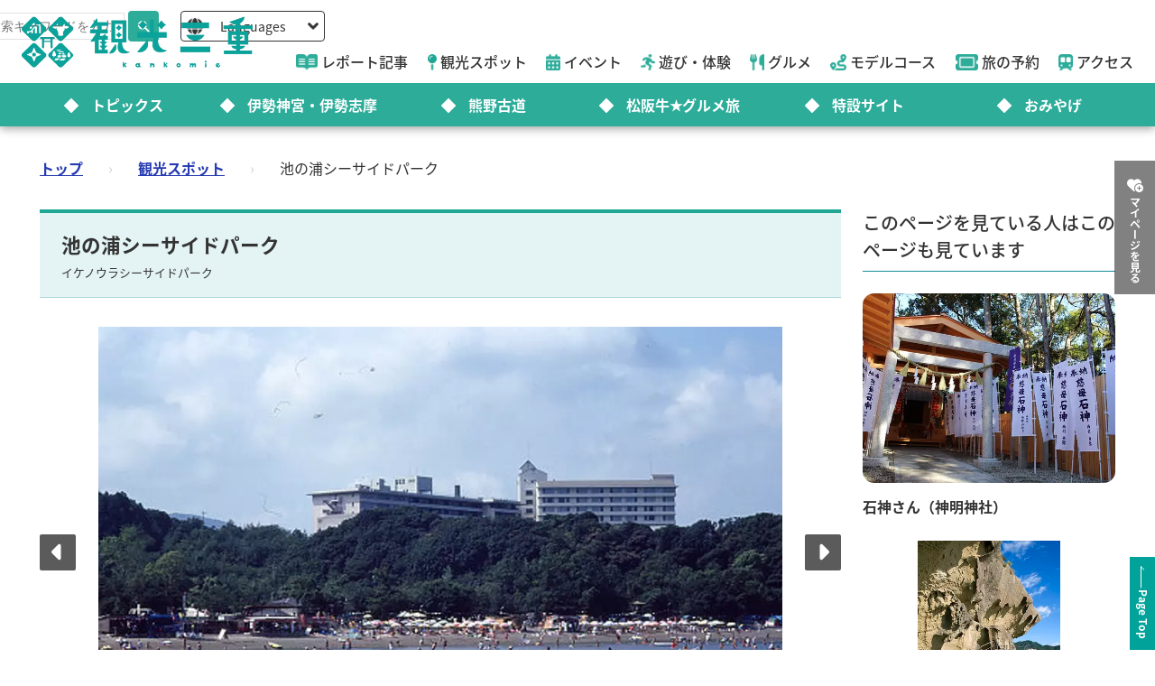

--- FILE ---
content_type: text/html; charset=utf-8
request_url: https://www.kankomie.or.jp/spot/14776
body_size: 13565
content:
<!DOCTYPE html>
<html lang="en">
<head prefix="og: https://ogp.me/ns#">
  <meta charset="utf-8">
<title>池の浦シーサイドパーク | 観光スポット | 観光三重(かんこうみえ)</title>
<meta name="description" content="海水浴が楽しめる遠浅のビーチは小さなお子様に大人気。ビーチハウスも完備されバーベキューなども楽しめる。 天候により、営業を中止させて頂く場合がございます。 | 池の浦シーサイドパーク">
<link rel="canonical" href="https://www.kankomie.or.jp/spot/14776">
<link rel="alternate" href="https://www.kankomie.or.jp/spot/14776" hreflang="ja">
<link rel="alternate" href="https://www.kankomie.or.jp/spot/14776" hreflang="x-default">
<meta property="og:description" content="海水浴が楽しめる遠浅のビーチは小さなお子様に大人気。ビーチハウスも完備されバーベキューなども楽しめる。

天候により、営業を中止させて頂く場合がございます。
">
<meta property="og:image" content="https://www.kankomie.or.jp/rails/active_storage/representations/proxy/eyJfcmFpbHMiOnsibWVzc2FnZSI6IkJBaHBBc3dOIiwiZXhwIjpudWxsLCJwdXIiOiJibG9iX2lkIn19--613586193ea7b9dd48f2837fe37e3a433c69d739/eyJfcmFpbHMiOnsibWVzc2FnZSI6IkJBaDdCem9MWm05eWJXRjBTU0lJYW5CbkJqb0dSVlE2RW5KbGMybDZaVjkwYjE5bWFYUmJCMmtDQUFRdyIsImV4cCI6bnVsbCwicHVyIjoidmFyaWF0aW9uIn19--47eefd9454ea08aba450369050ad39b4da615199/14776_1_org.jpg">
<meta property="og:title" content="池の浦シーサイドパーク | 観光スポット | 観光三重(かんこうみえ)">
<meta property="og:type" content="article">
<meta property="og:twitter:card" content="summary_large_image">
<meta property="og:url" content="https://www.kankomie.or.jp/spot/14776">
  <link rel="preconnect" href="https://maps.googleapis.com" />
  <link rel="preconnect" href="https://fonts.gstatic.com" crossorigin />
  <meta name="viewport" content="width=device-width, initial-scale=1, shrink-to-fit=no" />
  <meta name="robots" content="max-image-preview:large">
    <!-- Google Tag Manager -->
    <script>(function(w,d,s,l,i){w[l]=w[l]||[];w[l].push({'gtm.start':
    new Date().getTime(),event:'gtm.js'});var f=d.getElementsByTagName(s)[0],
    j=d.createElement(s),dl=l!='dataLayer'?'&l='+l:'';j.async=true;j.src=
    'https://www.googletagmanager.com/gtm.js?id='+i+dl;f.parentNode.insertBefore(j,f);
    })(window,document,'script','dataLayer','GTM-W7B2MSW');</script>
    <!-- End Google Tag Manager -->
  <link rel="stylesheet" href="https://www.kankomie.or.jp/assets/application-c70e033f807469137ad98cfa72695e4899128a031518aef5784da9177d8fd62d.css" media="all" />
  <link rel="stylesheet" href="https://www.kankomie.or.jp/packs/css/application-2f2a45f1.css" media="all" />
    <script src="https://maps.googleapis.com/maps/api/js?key=AIzaSyDI30PDvQX_cD68O0xTEj6-tU1fxz3DRCk&amp;callback=Function.prototype&amp;libraries=places" defer="defer"></script>
  <meta name="csrf-param" content="authenticity_token" />
<meta name="csrf-token" content="-f8SUgb_CVXyDRrrqdRuQSsScvbYMZVu5XpkEcZdFJI_nt4l_Lx0_RHj8RlwuSEvmERndC9zhs7xvwKRqgUROQ" />
</head>
<body data-url-path="/spot/14776">
    <!-- Google Tag Manager (noscript) -->
    <noscript><iframe src="https://www.googletagmanager.com/ns.html?id=GTM-W7B2MSW"
    height="0" width="0" style="display:none;visibility:hidden"></iframe></noscript>
    <!-- End Google Tag Manager (noscript) -->
  <header class="miepref-global-header" data-role="miepref-header">

  <button class="miepref-global-header-toggler" type="button" data-role="miepref-header-opener" aria-label="メニューボタン">
    <span></span>
  </button>

  <div class="miepref-global-header-logo">
    <a class="miepref-global-header-logo__link" href="/">
      <img alt="観光三重(かんこうみえ)ロゴ画像" class="miepref-global-header-logo__img" src="https://www.kankomie.or.jp/miepref-logo.webp" />
</a>  </div>

  <div class="miepref-global-header-contents" data-role="miepref-header-contents">
    <!-- Util Container -->
    <div class="miepref-global-header-util-container">
      <div class="miepref-global-header-utils">
        <div class="miepref-global-header-g-search" data-role="miepref-header-g-search">
          <script async src="https://cse.google.com/cse.js?cx=90844103c4f064f88"></script>
          <div class="gcse-search"></div>
        </div>
        <div class="miepref-global-header-lang">
          <div class="miepref-global-header-lang__disp" data-role="miepref-header-lang-opener">
            <img class="miepref-global-header-lang__disp-globe-icon" src="https://www.kankomie.or.jp/assets/common/miepref-gnav-icon-globe-0ef930eb5a02d70b899dbd682307c4fb15443cbff2373bc6b02ef5353427b818.webp" />
            <span class="miepref-global-header-lang__disp-txt">Languages</span>
            <img class="miepref-global-header-lang__disp-down-icon" src="https://www.kankomie.or.jp/assets/common/miepref-gnav-icon-down-7ad216218a99e8ddbdbff038a5c61217707854d65844e510540c25d21116c387.webp" />
          </div>
          <ul class="miepref-global-header-lang__list" data-role="miepref-header-lang-list">
            <li class="miepref-global-header-lang__list-item">
              <a class="miepref-global-header-lang__list-item-link" href="https://visitmie-japan.travel/en/" target="_blank">English</a>
            </li>
            <li class="miepref-global-header-lang__list-item">
              <a class="miepref-global-header-lang__list-item-link" href="https://visitmie-japan.travel/tw/" target="_blank">繁體中文</a>
            </li>
            <li class="miepref-global-header-lang__list-item">
              <a class="miepref-global-header-lang__list-item-link" href="https://visitmie-japan.travel/th/" target="_blank">ภาษาไทย</a>
            </li>
            <li class="miepref-global-header-lang__list-item">
              <a class="miepref-global-header-lang__list-item-link" href="https://visitmie-japan.travel/fr/" target="_blank">Français</a>
            </li>
          </ul>
        </div>
      </div>
    </div>
    <!-- Main Container -->
    <div class="miepref-global-header-main-container">
      <div class="miepref-global-header-content-ttl">観光案内</div>
      <nav class="miepref-global-header-menu">
        <ul class="miepref-global-header-menu-list">
          <li class="miepref-global-header-menu-list-item">
            <a class="miepref-global-header-menu-list-item__link" href="/feature">
              <span class="icon"><img class="miepref-global-header-menu-list-item__icon" alt="" src="https://www.kankomie.or.jp/assets/common/miepref-gnav-icon-feature-d074799c93869257b4a4fd0c0a9e3c508f5ae7c8abcd25395467e55881d93ff5.webp" /></span>
              <span class="txt">レポート記事</span>
</a>          </li>
          <li class="miepref-global-header-menu-list-item">
            <a class="miepref-global-header-menu-list-item__link" href="/spot">
              <span class="icon"><img class="miepref-global-header-menu-list-item__icon" alt="" src="https://www.kankomie.or.jp/assets/common/miepref-gnav-icon-spot-2f9319155067f46217a45cf8d5af509697ce5df58dcd93d2758a96f156d8136b.webp" /></span>
              <span class="txt">観光スポット</span>
</a>          </li>
          <li class="miepref-global-header-menu-list-item">
            <a class="miepref-global-header-menu-list-item__link" href="/event">
              <span class="icon"><img class="miepref-global-header-menu-list-item__icon" alt="" src="https://www.kankomie.or.jp/assets/common/miepref-gnav-icon-event-7dd86d23402deda38d77f35685cf4a133fe74cc035ab7f4352fa52859f84a203.webp" /></span>
              <span class="txt">イベント</span>
</a>          </li>
          <li class="miepref-global-header-menu-list-item">
            <a class="miepref-global-header-menu-list-item__link" href="/activity">
              <span class="icon"><img class="miepref-global-header-menu-list-item__icon" alt="" src="https://www.kankomie.or.jp/assets/common/miepref-gnav-icon-activity-ed3ee0322e9d3f2be92e82fd162e24cbd3bc835faf902994f059b9b6ec783c1c.webp" /></span>
              <span class="txt">遊び・体験</span>
</a>          </li>
          <li class="miepref-global-header-menu-list-item">
            <a class="miepref-global-header-menu-list-item__link" href="/season/gourmet/index">
              <span class="icon"><img class="miepref-global-header-menu-list-item__icon" alt="" src="https://www.kankomie.or.jp/assets/common/miepref-gnav-icon-gourmet-7f8760f71ab5caddd8fe2e864b671af5e99f467ed2892a31f885290067d6bfe6.webp" /></span>
              <span class="txt">グルメ</span>
</a>          </li>
          <li class="miepref-global-header-menu-list-item">
            <a class="miepref-global-header-menu-list-item__link" href="/course">
              <span class="icon"><img class="miepref-global-header-menu-list-item__icon" alt="" src="https://www.kankomie.or.jp/assets/common/miepref-gnav-icon-course-5d698fbe88613abd7579be1a33e5e3256187a0c74da971b6eba5cd5dbd8fe23c.webp" /></span>
              <span class="txt">モデルコース</span>
</a>          </li>
          <li class="miepref-global-header-menu-list-item">
            <a class="miepref-global-header-menu-list-item__link" href="/yado">
              <span class="icon"><img class="miepref-global-header-menu-list-item__icon" alt="" src="https://www.kankomie.or.jp/assets/common/miepref-gnav-icon-reservation-4b3730e1d2450d18e3fae42e64392d1c108b3d9f0104b5b789cd4c0bfb882357.webp" /></span>
              <span class="txt">旅の予約</span>
</a>          </li>
          <li class="miepref-global-header-menu-list-item">
            <a class="miepref-global-header-menu-list-item__link" href="/traffic">
              <span class="icon"><img class="miepref-global-header-menu-list-item__icon" alt="" src="https://www.kankomie.or.jp/assets/common/miepref-gnav-icon-access-3451f05aec2be51ff91f97f619359345181b5949ee3b3b19cb78338916292dcb.webp" /></span>
              <span class="txt">アクセス</span>
</a>          </li>
        </ul>
      </nav>
    </div>
    <!-- Feature Container -->
    <div class="miepref-global-header-feature-container">
      <div class="miepref-global-header-content-ttl">おすすめ特集</div>
      <ul class="miepref-global-header-feature-list">
          <li class="miepref-global-header-feature-list-item">
              <a class="miepref-global-header-feature-list-item__link" href="https://www.kankomie.or.jp/topic/index">
                <span class="miepref-global-header-feature-list-item__icon"></span>
                <span class="miepref-global-header-feature-list-item__txt"></span>トピックス
</a>          </li>
          <li class="miepref-global-header-feature-list-item">
              <a class="miepref-global-header-feature-list-item__link" href="https://www.kankomie.or.jp/special/iseshima/">
                <span class="miepref-global-header-feature-list-item__icon"></span>
                <span class="miepref-global-header-feature-list-item__txt"></span>伊勢神宮・伊勢志摩
</a>          </li>
          <li class="miepref-global-header-feature-list-item">
              <a class="miepref-global-header-feature-list-item__link" href="https://www.kankomie.or.jp/special/kumanokodo/">
                <span class="miepref-global-header-feature-list-item__icon"></span>
                <span class="miepref-global-header-feature-list-item__txt"></span>熊野古道
</a>          </li>
          <li class="miepref-global-header-feature-list-item">
              <a id="special-matsuzaka" class="miepref-global-header-feature-list-item__link" href="https://www.kankomie.or.jp/special/matsusaka/">
                <span class="miepref-global-header-feature-list-item__icon"></span>
                <span class="miepref-global-header-feature-list-item__txt"></span>松阪牛★グルメ旅
</a>          </li>
          <li class="miepref-global-header-feature-list-item">
              <a class="miepref-global-header-feature-list-item__link" href="https://www.kankomie.or.jp/sites">
                <span class="miepref-global-header-feature-list-item__icon"></span>
                <span class="miepref-global-header-feature-list-item__txt"></span>特設サイト
</a>          </li>
          <li class="miepref-global-header-feature-list-item">
              <a class="miepref-global-header-feature-list-item__link" href="https://www.kankomie.or.jp/season/gift/index">
                <span class="miepref-global-header-feature-list-item__icon"></span>
                <span class="miepref-global-header-feature-list-item__txt"></span>おみやげ
</a>          </li>
      </ul>
    </div>
    <!-- mypage button -->
      <div class="miepref-global-header-myplan">
        <a class="miepref-global-header-myplan__btn" href="/mypage">
          <span class="icon"><i class="fa-solid fa-heart-circle-plus" aria-hidden="true"></i></span>
          <span class="txt">マイページを見る</span>
</a>      </div>
  </div>
</header>

  <!--
  <span class="favorite-count__icon" aria-hidden="true"><i class="fas fa-folder-open"></i></span>
  <span data-controller="favorite-count" data-favorite-count-path="/favorite/favorite_spot_ids" class="favorite-count__num"></span>
  -->

    <script type="application/ld+json">
      {"@context":"https://schema.org","@type":"BreadcrumbList","itemListElement":[{"@type":"ListItem","position":1,"name":"トップ","item":"https://www.kankomie.or.jp/"},{"@type":"ListItem","position":2,"name":"観光スポット","item":"https://www.kankomie.or.jp/spot/index"},{"@type":"ListItem","position":3,"name":"池の浦シーサイドパーク","item":"https://www.kankomie.or.jp/spot/14776"}]}
    </script>
  <main class="miepref-site-main" ontouchstart="">
      <div class="breadcrumbs"><a href="/">トップ</a> &rsaquo; <a href="/spot/index">観光スポット</a> &rsaquo; <span class="current">池の浦シーサイドパーク</span></div>
    


<div class="container mb-5">
  <div class="row">
    <!-- main col -->
    <div class="col-12 col-lg-9 mb-4 mb-lg-0">

      <div class="row">
        <div class="col-12 position-relative">
          <h1 class="heading-1-2 mt-0">
            池の浦シーサイドパーク
            <span class="heading-1-2__kana">イケノウラシーサイドパーク</span>
          </h1>
        </div>
      </div>

      <div class="row mb-4">
        <div class="col-12">
          <div class="swiper" data-role="gallery-swiper" data-pairing-id="a">
            <div class="swiper-wrapper">
                  <div class="swiper-slide">
                    <div class="ratio ratio-16x9 card-img">
                      <img loading="eager" alt="池の浦シーサイドパーク" width="900" src="https://www.kankomie.or.jp/rails/active_storage/representations/proxy/eyJfcmFpbHMiOnsibWVzc2FnZSI6IkJBaHBBc3dOIiwiZXhwIjpudWxsLCJwdXIiOiJibG9iX2lkIn19--613586193ea7b9dd48f2837fe37e3a433c69d739/eyJfcmFpbHMiOnsibWVzc2FnZSI6IkJBaDdCem9MWm05eWJXRjBPZ2wzWldKd09oSnlaWE5wZW1WZmRHOWZabWwwV3dkcEFvUURNQT09IiwiZXhwIjpudWxsLCJwdXIiOiJ2YXJpYXRpb24ifX0=--ef4af471d0804d4a7b7d74cb943d03ada1b9519d/14776_1_org.jpg" />
                    </div>
                  </div>
                  <div class="swiper-slide">
                    <div class="ratio ratio-16x9 card-img">
                      <img loading="lazy" alt="池の浦シーサイドパーク" width="900" src="https://www.kankomie.or.jp/rails/active_storage/representations/proxy/eyJfcmFpbHMiOnsibWVzc2FnZSI6IkJBaHBBczBOIiwiZXhwIjpudWxsLCJwdXIiOiJibG9iX2lkIn19--a45c03cf64efa60a6baf596df1eb4a2c75831351/eyJfcmFpbHMiOnsibWVzc2FnZSI6IkJBaDdCem9MWm05eWJXRjBPZ2wzWldKd09oSnlaWE5wZW1WZmRHOWZabWwwV3dkcEFvUURNQT09IiwiZXhwIjpudWxsLCJwdXIiOiJ2YXJpYXRpb24ifX0=--ef4af471d0804d4a7b7d74cb943d03ada1b9519d/14776_2_org.jpg" />
                    </div>
                  </div>
                  <div class="swiper-slide">
                    <div class="ratio ratio-16x9 card-img">
                      <img loading="lazy" alt="池の浦シーサイドパーク" width="900" src="https://www.kankomie.or.jp/rails/active_storage/representations/proxy/eyJfcmFpbHMiOnsibWVzc2FnZSI6IkJBaHBBczROIiwiZXhwIjpudWxsLCJwdXIiOiJibG9iX2lkIn19--d9d6e2c3751f9456f6b59e62baf9e9d313680901/eyJfcmFpbHMiOnsibWVzc2FnZSI6IkJBaDdCem9MWm05eWJXRjBPZ2wzWldKd09oSnlaWE5wZW1WZmRHOWZabWwwV3dkcEFvUURNQT09IiwiZXhwIjpudWxsLCJwdXIiOiJ2YXJpYXRpb24ifX0=--ef4af471d0804d4a7b7d74cb943d03ada1b9519d/14776_3_org.jpg" />
                    </div>
                  </div>
            </div>
            <div data-role="gallery-swiper-next" class="gallery-carousel-nav-next" aria-hidden="true">
              <i class="fa-solid fa-caret-right"></i>
            </div>
            <div data-role="gallery-swiper-prev" class="gallery-carousel-nav-prev" aria-hidden="true">
              <i class="fa-solid fa-caret-left"></i>
            </div>
          </div>
        </div>
      </div>
      <div class="row mb-5">
        <div class="col-12">
          <div class="swiper" data-role="gallery-thumb-swiper" data-pairing-id="a">
            <div class="swiper-wrapper">
                  <div class="swiper-slide">
                    <div class="ratio ratio-16x9 card-img">
                      <img loading="lazy" alt="池の浦シーサイドパーク" width="200" src="https://www.kankomie.or.jp/rails/active_storage/representations/proxy/eyJfcmFpbHMiOnsibWVzc2FnZSI6IkJBaHBBc3dOIiwiZXhwIjpudWxsLCJwdXIiOiJibG9iX2lkIn19--613586193ea7b9dd48f2837fe37e3a433c69d739/eyJfcmFpbHMiOnsibWVzc2FnZSI6IkJBaDdCem9MWm05eWJXRjBPZ2wzWldKd09oSnlaWE5wZW1WZmRHOWZabWwwV3dkcEFjZ3ciLCJleHAiOm51bGwsInB1ciI6InZhcmlhdGlvbiJ9fQ==--3f783ccd827ad499a423e7b01242ed72a5476614/14776_1_org.jpg" />
                    </div>
                  </div>
                  <div class="swiper-slide">
                    <div class="ratio ratio-16x9 card-img">
                      <img loading="lazy" alt="池の浦シーサイドパーク" width="200" src="https://www.kankomie.or.jp/rails/active_storage/representations/proxy/eyJfcmFpbHMiOnsibWVzc2FnZSI6IkJBaHBBczBOIiwiZXhwIjpudWxsLCJwdXIiOiJibG9iX2lkIn19--a45c03cf64efa60a6baf596df1eb4a2c75831351/eyJfcmFpbHMiOnsibWVzc2FnZSI6IkJBaDdCem9MWm05eWJXRjBPZ2wzWldKd09oSnlaWE5wZW1WZmRHOWZabWwwV3dkcEFjZ3ciLCJleHAiOm51bGwsInB1ciI6InZhcmlhdGlvbiJ9fQ==--3f783ccd827ad499a423e7b01242ed72a5476614/14776_2_org.jpg" />
                    </div>
                  </div>
                  <div class="swiper-slide">
                    <div class="ratio ratio-16x9 card-img">
                      <img loading="lazy" alt="池の浦シーサイドパーク" width="200" src="https://www.kankomie.or.jp/rails/active_storage/representations/proxy/eyJfcmFpbHMiOnsibWVzc2FnZSI6IkJBaHBBczROIiwiZXhwIjpudWxsLCJwdXIiOiJibG9iX2lkIn19--d9d6e2c3751f9456f6b59e62baf9e9d313680901/eyJfcmFpbHMiOnsibWVzc2FnZSI6IkJBaDdCem9MWm05eWJXRjBPZ2wzWldKd09oSnlaWE5wZW1WZmRHOWZabWwwV3dkcEFjZ3ciLCJleHAiOm51bGwsInB1ciI6InZhcmlhdGlvbiJ9fQ==--3f783ccd827ad499a423e7b01242ed72a5476614/14776_3_org.jpg" />
                    </div>
                  </div>
            </div>
          </div>
        </div>
      </div>


      <div class="row mb-7 mb-lg-11">
        <div class="col-12">
          <p class="text-primary fw-bold fs-5 mb-2"></p>
          <p>海水浴が楽しめる遠浅のビーチは小さなお子様に大人気。ビーチハウスも完備されバーベキューなども楽しめる。<br /><br />天候により、営業を中止させて頂く場合がございます。<br /></p>
        </div>
      </div>


      <div class="row justify-content-center mb-8 mb-md-12 mb-lg-16">
        <div class="col-12 col-md-6 col-lg-4 mb-3">
          <div class="position-relative" data-controller="favorite-spot-button" data-favorite-spot-button-id="70245">
            <form data-target="favorite-spot-button.add" data-action="ajax:success-&gt;favorite-spot-button#added" class="button_to" method="post" action="/favorite/favorite_spots" data-remote="true"><button class="btn-add" spot-name="池の浦シーサイドパーク" type="submit">
              お気に入り
              <span data-controller="favorite-count" data-favorite-count-path="/favorite/favorite_spot_ids"></span>
              <span class="icon-pos-r" aria-hidden="true"><i class="fa-solid fa-heart-circle-plus"></i></span>
</button><input type="hidden" name="authenticity_token" value="2F7lr3EEuo4jQkSzf1DxHDCVvtmSSxzrpbQxIMTHF8XPK9hjFIZ4WDz224uwuQDFZvQnYTWj8nlujsZCfWoyAA" autocomplete="off" /><input type="hidden" name="spot_id" value="70245" autocomplete="off" /></form>            <form data-target="favorite-spot-button.remove" data-action="ajax:success-&gt;favorite-spot-button#removed" class="button_to" method="post" action="/favorite/favorite_spots/70245" data-remote="true"><input type="hidden" name="_method" value="delete" autocomplete="off" /><button class="btn-add is-selected" type="submit">
              お気に入り
              <span data-controller="favorite-count" data-favorite-count-path="/favorite/favorite_spot_ids"></span>
              <span class="icon-pos-r" aria-hidden="true"><i class="fa-solid fa-heart-circle-minus"></i></span>
</button><input type="hidden" name="authenticity_token" value="rizIk9gwDAQHNAIpMw_VkiUMNMCy8Eeub_CvMGOoZAXJBQNh0m-VyqJ3Gzgor2d9R82_hs1IUALJ6vYlyTGZGg" autocomplete="off" /></form>            <div class="myplan-balloon">
              <p>選択したスポットを周遊する観光ルート（マイページのマイプラン）を表示・編集できます。</p>
              <p>現在選択中のスポット数：<span class="myplan-balloon__num" data-controller="favorite-count" data-favorite-count-path="/favorite/favorite_spot_ids">...</span>件</p>
              <div class="myplan-balloon__btn">
                <a class="btn-more" href="/mypage">
                  マイページを見る
                  <span class="icon-pos-r" aria-hidden="true"><i class="fa-solid fa-arrow-right"></i></span>
</a>              </div>
              <button class="myplan-balloon__close" type="button"><i class="fa-solid fa-xmark"></i></button>
            </div>
          </div>
        </div>
      </div>

      <div class="row mb-8 mb-md-12 mb-lg-16">
        <div class="col-12">
          <h3 class="heading-2-3">詳細情報</h3>
          <div class="border-top border-start border-silver">
            <div class="d-md-flex flex-md-wrap">
              <div class="mb-0 p-2 bg-light fw-bold col-md-3 border-end border-bottom border-silver">住所</div>
              <div class="mb-0 p-2 col-md-9 border-end border-bottom border-silver text-break">
                伊勢市二見町松下1693
              </div>
            </div>
              <div class="d-md-flex flex-md-wrap">
                <div class="mb-0 p-2 bg-light fw-bold col-md-3 border-end border-bottom border-silver">電話番号</div>
                <div class="mb-0 p-2 col-md-9 border-end border-bottom border-silver text-break">
                  0596-44-1050
                   (旅荘　海の蝶)
                </div>
              </div>
              <div class="d-md-flex flex-md-wrap">
                <div class="mb-0 p-2 bg-light fw-bold col-md-3 border-end border-bottom border-silver">営業時間</div>
                <div class="mb-0 p-2 col-md-9 border-end border-bottom border-silver text-break"><p class="mb-0">７月１７日～８月１６日　９：００～１７：００</p></div>
              </div>
              <div class="d-md-flex flex-md-wrap">
                <div class="mb-0 p-2 bg-light fw-bold col-md-3 border-end border-bottom border-silver">料金</div>
                <div class="mb-0 p-2 col-md-9 border-end border-bottom border-silver text-break">入場料（シャワー・更衣室・トイレ使用料含む）　大人500円、小人300円</div>
              </div>
              <div class="d-md-flex flex-md-wrap">
                <div class="mb-0 p-2 bg-light fw-bold col-md-3 border-end border-bottom border-silver">公共交通機関でのアクセス</div>
                <div class="mb-0 p-2 col-md-9 border-end border-bottom border-silver text-break"><p class="mb-0">ＪＲ・近鉄鳥羽駅から伊勢方面行きバス８分「池の浦」下車徒歩１０分</p></div>
              </div>
              <div class="d-md-flex flex-md-wrap">
                <div class="mb-0 p-2 bg-light fw-bold col-md-3 border-end border-bottom border-silver">車でのアクセス</div>
                <div class="mb-0 p-2 col-md-9 border-end border-bottom border-silver text-break"><p class="mb-0">伊勢二見鳥羽ライン二見ＩＣから国道４２号経由鳥羽方面へ車で10分</p></div>
              </div>
              <div class="d-md-flex flex-md-wrap">
                <div class="mb-0 p-2 bg-light fw-bold col-md-3 border-end border-bottom border-silver">駐車場</div>
                <div class="mb-0 p-2 col-md-9 border-end border-bottom border-silver text-break"><p class="mb-0">駐車料金１０００円</p></div>
              </div>
          </div>
          <p class="mb-0 mt-2 fs-7">※料金等については変更されている場合がありますので、お出かけの際は問い合わせ先にご確認ください。</p>
        </div>
      </div>


      <div class="row justify-content-center mb-1 mb-md-5">
        <div class="col-12">
          <h3 class="heading-2-2">位置情報</h3>
        </div>
        <div class="col-12">
          <div class="ratio ratio-16x9 mb-4">
            <iframe src="https://maps.google.co.jp/maps?output=embed&t=m&hl=ja&z=13&q=34.497821,136.812165" width="600" height="450" style="border:0;" allowfullscreen="" loading="lazy"></iframe>
          </div>
        </div>
        <div class="col-12 col-lg-5 mb-4">
          <a class="btn-map" rel="nofollow" data-method="post" href="/premium-my-map?spot_id=14776">
            周辺スポット表示
            <span class="icon-pos-r" aria-hidden="true"><i class="fa-solid fa-map-location-dot"></i></span>
</a>        </div>
        <div class="col-12 col-lg-5 mb-4">
          <a class="btn-route" target="_blank" href="https://www.google.com/maps/dir/?api=1&amp;destination=34.497821,136.812165">
            行き方を調べる
            <span class="icon-pos-r" aria-hidden="true"><i class="fa-solid fa-route"></i></span>
</a>        </div>
      </div>

      <div class="row mb-11">
        <div class="col-12">
          <div id="fb-root"></div>
<script async defer crossorigin="anonymous" src="https://connect.facebook.net/ja_JP/sdk.js#xfbml=1&version=v15.0" nonce="PGHieoi7"></script>

<div class="share-btn-list">
  <div class="share-btn-list__item share-btn-list__item--facebook">
    <div class="fb-share-button" data-href="https://developers.facebook.com/docs/plugins/" data-layout="button" data-size="small"><a target="_blank" href="https://www.facebook.com/sharer/sharer.php?u=https://www.kankomie.or.jp/spot/14776" class="fb-xfbml-parse-ignore">シェアする</a></div>
  </div>
  <div class="share-btn-list__item share-btn-list__item--twitter">
    <a href="https://twitter.com/share?ref_src=twsrc%5Etfw" class="twitter-share-button" data-show-count="false" data-text="池の浦シーサイドパーク" data-url="https://www.kankomie.or.jp/spot/14776">Tweet</a>
    <script async src="https://platform.twitter.com/widgets.js" charset="utf-8"></script>
  </div>
  <div class="share-btn-list__item share-btn-list__item--line">
    <div class="line-it-button" data-lang="ja" data-type="share-a" data-env="REAL" data-url="https://www.kankomie.or.jp/spot/14776" data-color="default" data-size="small" data-count="false" data-ver="3" style="display: none;"></div>
    <script src="https://www.line-website.com/social-plugins/js/thirdparty/loader.min.js" async="async" defer="defer"></script>
  </div>
</div>

        </div>
      </div>


        <div class="row">
  <!-- 近くのスポット swiper ここから -->
  <div class="col-12 mb-8 mb-md-12 mb-lg-16 near-contents">
    <h3 class="heading-2-2">近くのスポット</h3>
    <div class="swiper" data-role="cmn-swiper">
      <div class="swiper-wrapper">
        <a class="swiper-slide d-block text-decoration-none text-dark" href="/spot/23432">
          <div class="ratio ratio-4x3 br-2 br-md-4 overflow-hidden">
            <img loading="lazy" alt="ビーチクラブトロピカーナ" width="500" class="tmp-item__pic object-fit-cover-center" src="https://www.kankomie.or.jp/rails/active_storage/representations/proxy/eyJfcmFpbHMiOnsibWVzc2FnZSI6IkJBaHBBcXNYIiwiZXhwIjpudWxsLCJwdXIiOiJibG9iX2lkIn19--ebf66b3444e072e17de41ceaacf07c9217e575bf/eyJfcmFpbHMiOnsibWVzc2FnZSI6IkJBaDdCem9MWm05eWJXRjBPZ2wzWldKd09oSnlaWE5wZW1WZmRHOWZabWwwV3dkcEF2UUJNQT09IiwiZXhwIjpudWxsLCJwdXIiOiJ2YXJpYXRpb24ifX0=--8d6bc4b517fae43c9e30c66a38f93836dd92b535/23432_1_org.jpg" />
          </div>
          <p class="mt-1 small">直線距離：125m</p>
          <p class="fw-bold text-gray-800 line-clamp-2 mt-2">Beach Club Tropicana（ビーチクラブトロピカーナ：旅荘 海の蝶）</p>
</a>        <a class="swiper-slide d-block text-decoration-none text-dark" href="/spot/23224">
          <div class="ratio ratio-4x3 br-2 br-md-4 overflow-hidden">
            <img loading="lazy" alt="旅荘 海の蝶　海水浴場" width="500" class="tmp-item__pic object-fit-cover-center" src="https://www.kankomie.or.jp/rails/active_storage/representations/proxy/eyJfcmFpbHMiOnsibWVzc2FnZSI6IkJBaHBBZ3NXIiwiZXhwIjpudWxsLCJwdXIiOiJibG9iX2lkIn19--71878d8297bf40abd09d8d51c7894f2da1126b93/eyJfcmFpbHMiOnsibWVzc2FnZSI6IkJBaDdCem9MWm05eWJXRjBPZ2wzWldKd09oSnlaWE5wZW1WZmRHOWZabWwwV3dkcEF2UUJNQT09IiwiZXhwIjpudWxsLCJwdXIiOiJ2YXJpYXRpb24ifX0=--8d6bc4b517fae43c9e30c66a38f93836dd92b535/23224_1_org.jpg" />
          </div>
          <p class="mt-1 small">直線距離：360m</p>
          <p class="fw-bold text-gray-800 line-clamp-2 mt-2">旅荘 海の蝶　海水浴場</p>
</a>        <a class="swiper-slide d-block text-decoration-none text-dark" href="/spot/13746">
          <div class="ratio ratio-4x3 br-2 br-md-4 overflow-hidden">
            <img loading="lazy" alt="旅荘　海の蝶" width="500" class="tmp-item__pic object-fit-cover-center" src="https://www.kankomie.or.jp/rails/active_storage/representations/proxy/eyJfcmFpbHMiOnsibWVzc2FnZSI6IkJBaHBBOWNQQVE9PSIsImV4cCI6bnVsbCwicHVyIjoiYmxvYl9pZCJ9fQ==--796a330d93e150c3f51e82970bf6101f96ad3aa8/eyJfcmFpbHMiOnsibWVzc2FnZSI6IkJBaDdCem9MWm05eWJXRjBPZ2wzWldKd09oSnlaWE5wZW1WZmRHOWZabWwwV3dkcEF2UUJNQT09IiwiZXhwIjpudWxsLCJwdXIiOiJ2YXJpYXRpb24ifX0=--8d6bc4b517fae43c9e30c66a38f93836dd92b535/13746_1_org.gif" />
          </div>
          <p class="mt-1 small">直線距離：383m</p>
          <p class="fw-bold text-gray-800 line-clamp-2 mt-2">旅荘　海の蝶</p>
</a>        <a class="swiper-slide d-block text-decoration-none text-dark" href="/spot/3228">
          <div class="ratio ratio-4x3 br-2 br-md-4 overflow-hidden">
            <img loading="lazy" alt="マコンデ美術館・外観" width="500" class="tmp-item__pic object-fit-cover-center" src="https://www.kankomie.or.jp/rails/active_storage/representations/proxy/eyJfcmFpbHMiOnsibWVzc2FnZSI6IkJBaHBBdmdIIiwiZXhwIjpudWxsLCJwdXIiOiJibG9iX2lkIn19--14eb0ae986bfddadef733e7c555a64d6ddb306d8/eyJfcmFpbHMiOnsibWVzc2FnZSI6IkJBaDdCem9MWm05eWJXRjBPZ2wzWldKd09oSnlaWE5wZW1WZmRHOWZabWwwV3dkcEF2UUJNQT09IiwiZXhwIjpudWxsLCJwdXIiOiJ2YXJpYXRpb24ifX0=--8d6bc4b517fae43c9e30c66a38f93836dd92b535/3228_1_org.jpg" />
          </div>
          <p class="mt-1 small">直線距離：787m</p>
          <p class="fw-bold text-gray-800 line-clamp-2 mt-2">マコンデ美術館</p>
</a>        <a class="swiper-slide d-block text-decoration-none text-dark" href="/spot/8096">
          <div class="ratio ratio-4x3 br-2 br-md-4 overflow-hidden">
            <img loading="lazy" alt="神前灯台（こうざきとうだい）" width="500" class="tmp-item__pic object-fit-cover-center" src="https://www.kankomie.or.jp/rails/active_storage/representations/proxy/eyJfcmFpbHMiOnsibWVzc2FnZSI6IkJBaHBBbjRMIiwiZXhwIjpudWxsLCJwdXIiOiJibG9iX2lkIn19--334a8db1fe5891983e1aacb13fd8a5b40ba1c605/eyJfcmFpbHMiOnsibWVzc2FnZSI6IkJBaDdCem9MWm05eWJXRjBPZ2wzWldKd09oSnlaWE5wZW1WZmRHOWZabWwwV3dkcEF2UUJNQT09IiwiZXhwIjpudWxsLCJwdXIiOiJ2YXJpYXRpb24ifX0=--8d6bc4b517fae43c9e30c66a38f93836dd92b535/8096_1_org.jpg" />
          </div>
          <p class="mt-1 small">直線距離：1.1km</p>
          <p class="fw-bold text-gray-800 line-clamp-2 mt-2">神前灯台（こうざきとうだい）</p>
</a>        <a class="swiper-slide d-block text-decoration-none text-dark" href="/spot/3974">
          <div class="ratio ratio-4x3 br-2 br-md-4 overflow-hidden">
            <img loading="lazy" alt="民話の駅　蘇民" width="500" class="tmp-item__pic object-fit-cover-center" src="https://www.kankomie.or.jp/rails/active_storage/representations/proxy/eyJfcmFpbHMiOnsibWVzc2FnZSI6IkJBaHBBazhLIiwiZXhwIjpudWxsLCJwdXIiOiJibG9iX2lkIn19--1d4ccd4d9ce44fccf9fc553dc753adf1fae78e1c/eyJfcmFpbHMiOnsibWVzc2FnZSI6IkJBaDdCem9MWm05eWJXRjBPZ2wzWldKd09oSnlaWE5wZW1WZmRHOWZabWwwV3dkcEF2UUJNQT09IiwiZXhwIjpudWxsLCJwdXIiOiJ2YXJpYXRpb24ifX0=--8d6bc4b517fae43c9e30c66a38f93836dd92b535/3974_1_org.jpg" />
          </div>
          <p class="mt-1 small">直線距離：1.4km</p>
          <p class="fw-bold text-gray-800 line-clamp-2 mt-2">民話の駅　蘇民</p>
</a>        <a class="swiper-slide d-block text-decoration-none text-dark" href="/spot/21269">
          <div class="ratio ratio-4x3 br-2 br-md-4 overflow-hidden">
            <img loading="lazy" alt="二見しょうぶロマンの森①" width="500" class="tmp-item__pic object-fit-cover-center" src="https://www.kankomie.or.jp/rails/active_storage/representations/proxy/eyJfcmFpbHMiOnsibWVzc2FnZSI6IkJBaHBBcmtQIiwiZXhwIjpudWxsLCJwdXIiOiJibG9iX2lkIn19--7a228fddecb924fa9e25e23554031a545ec269f5/eyJfcmFpbHMiOnsibWVzc2FnZSI6IkJBaDdCem9MWm05eWJXRjBPZ2wzWldKd09oSnlaWE5wZW1WZmRHOWZabWwwV3dkcEF2UUJNQT09IiwiZXhwIjpudWxsLCJwdXIiOiJ2YXJpYXRpb24ifX0=--8d6bc4b517fae43c9e30c66a38f93836dd92b535/21269_1_org.jpg" />
          </div>
          <p class="mt-1 small">直線距離：1.4km</p>
          <p class="fw-bold text-gray-800 line-clamp-2 mt-2">二見しょうぶロマンの森</p>
</a>        <a class="swiper-slide d-block text-decoration-none text-dark" href="/spot/24869">
          <div class="ratio ratio-4x3 br-2 br-md-4 overflow-hidden">
            <img class="tmp-item__pic object-fit-cover-center" alt="岩戸の塩工房" loading="lazy" src="https://www.kankomie.or.jp/assets/no_thumb_330_220-b92d6e1d59ef607a7e7b159cb7512e62277106a0b4528087c30473b5d33e1fd6.webp" />
          </div>
          <p class="mt-1 small">直線距離：1.4km</p>
          <p class="fw-bold text-gray-800 line-clamp-2 mt-2">岩戸の塩工房</p>
</a>        <a class="swiper-slide d-block text-decoration-none text-dark" href="/spot/21693">
          <div class="ratio ratio-4x3 br-2 br-md-4 overflow-hidden">
            <img loading="lazy" alt="松下社の大樟" width="500" class="tmp-item__pic object-fit-cover-center" src="https://www.kankomie.or.jp/rails/active_storage/representations/proxy/eyJfcmFpbHMiOnsibWVzc2FnZSI6IkJBaHBBdmNRIiwiZXhwIjpudWxsLCJwdXIiOiJibG9iX2lkIn19--441d8f69af1812791e86de3affaf5b91e0f611b3/eyJfcmFpbHMiOnsibWVzc2FnZSI6IkJBaDdCem9MWm05eWJXRjBPZ2wzWldKd09oSnlaWE5wZW1WZmRHOWZabWwwV3dkcEF2UUJNQT09IiwiZXhwIjpudWxsLCJwdXIiOiJ2YXJpYXRpb24ifX0=--8d6bc4b517fae43c9e30c66a38f93836dd92b535/21693_1_org.jpg" />
          </div>
          <p class="mt-1 small">直線距離：1.4km</p>
          <p class="fw-bold text-gray-800 line-clamp-2 mt-2">松下社の大樟【県指定天然記念物】</p>
</a>        <a class="swiper-slide d-block text-decoration-none text-dark" href="/spot/24808">
          <div class="ratio ratio-4x3 br-2 br-md-4 overflow-hidden">
            <img loading="lazy" alt="株式会社伊勢志摩中央市場ザ朝市" width="500" class="tmp-item__pic object-fit-cover-center" src="https://www.kankomie.or.jp/rails/active_storage/representations/proxy/eyJfcmFpbHMiOnsibWVzc2FnZSI6IkJBaHBBaVVnIiwiZXhwIjpudWxsLCJwdXIiOiJibG9iX2lkIn19--5bb9dafee75b713f4de8bfaf3309130736529b89/eyJfcmFpbHMiOnsibWVzc2FnZSI6IkJBaDdCem9MWm05eWJXRjBPZ2wzWldKd09oSnlaWE5wZW1WZmRHOWZabWwwV3dkcEF2UUJNQT09IiwiZXhwIjpudWxsLCJwdXIiOiJ2YXJpYXRpb24ifX0=--8d6bc4b517fae43c9e30c66a38f93836dd92b535/24808_1_org.jpg" />
          </div>
          <p class="mt-1 small">直線距離：1.5km</p>
          <p class="fw-bold text-gray-800 line-clamp-2 mt-2">株式会社伊勢志摩中央市場ザ朝市</p>
</a>        <a class="swiper-slide d-block text-decoration-none text-dark" href="/spot/23491">
          <div class="ratio ratio-4x3 br-2 br-md-4 overflow-hidden">
            <img loading="lazy" alt="AUBERGE YUSURA" width="500" class="tmp-item__pic object-fit-cover-center" src="https://www.kankomie.or.jp/rails/active_storage/representations/proxy/eyJfcmFpbHMiOnsibWVzc2FnZSI6IkJBaHBBdlVYIiwiZXhwIjpudWxsLCJwdXIiOiJibG9iX2lkIn19--0717a4aa06428e809f38f9051954bfe2858ee07e/eyJfcmFpbHMiOnsibWVzc2FnZSI6IkJBaDdCem9MWm05eWJXRjBPZ2wzWldKd09oSnlaWE5wZW1WZmRHOWZabWwwV3dkcEF2UUJNQT09IiwiZXhwIjpudWxsLCJwdXIiOiJ2YXJpYXRpb24ifX0=--8d6bc4b517fae43c9e30c66a38f93836dd92b535/23491_1_org.jpg" />
          </div>
          <p class="mt-1 small">直線距離：1.5km</p>
          <p class="fw-bold text-gray-800 line-clamp-2 mt-2">AUBERGE YUSURA</p>
</a>        <a class="swiper-slide d-block text-decoration-none text-dark" href="/spot/23746">
          <div class="ratio ratio-4x3 br-2 br-md-4 overflow-hidden">
            <img loading="lazy" alt="三重県真珠" width="500" class="tmp-item__pic object-fit-cover-center" src="https://www.kankomie.or.jp/rails/active_storage/representations/proxy/eyJfcmFpbHMiOnsibWVzc2FnZSI6IkJBaHBBaXdhIiwiZXhwIjpudWxsLCJwdXIiOiJibG9iX2lkIn19--b9a98b227235134772c7b80f7b00c0c63036caf0/eyJfcmFpbHMiOnsibWVzc2FnZSI6IkJBaDdCem9MWm05eWJXRjBPZ2wzWldKd09oSnlaWE5wZW1WZmRHOWZabWwwV3dkcEF2UUJNQT09IiwiZXhwIjpudWxsLCJwdXIiOiJ2YXJpYXRpb24ifX0=--8d6bc4b517fae43c9e30c66a38f93836dd92b535/23746_1_org.jpg" />
          </div>
          <p class="mt-1 small">直線距離：1.7km</p>
          <p class="fw-bold text-gray-800 line-clamp-2 mt-2">三重県真珠</p>
</a>      </div>
      <div data-role="cmn-swiper-next" class="cmn-carousel-nav-next" aria-hidden="true">
        <i class="fa-solid fa-chevron-right"></i>
      </div>
      <div data-role="cmn-swiper-prev" class="cmn-carousel-nav-prev" aria-hidden="true">
        <i class="fa-solid fa-chevron-left"></i>
      </div>
    </div>
  </div>
  <!-- 近くのスポット swiper ここまで -->

  <!-- 近くのイベント swiper ここから -->
  <div class="col-12 mb-8 mb-md-12 mb-lg-16 near-contents">
    <h3 class="heading-2-2">近くのイベント</h3>
    <div class="swiper" data-role="cmn-swiper">
      <div class="swiper-wrapper">
        <a class="swiper-slide d-block text-decoration-none text-dark" href="/event/5745">
          <div class="ratio ratio-4x3 br-2 br-md-4 overflow-hidden">
              <img loading="lazy" alt="二見しょうぶロマンの森の花しょうぶ【花】" width="500" class="tmp-item__pic object-fit-cover-center" src="https://www.kankomie.or.jp/rails/active_storage/representations/proxy/eyJfcmFpbHMiOnsibWVzc2FnZSI6IkJBaHBBckVzIiwiZXhwIjpudWxsLCJwdXIiOiJibG9iX2lkIn19--8df1aef4933ea2a44df1ef70a0c8fafe9512df46/eyJfcmFpbHMiOnsibWVzc2FnZSI6IkJBaDdCem9MWm05eWJXRjBPZ2wzWldKd09oSnlaWE5wZW1WZmRHOWZabWwwV3dkcEF2UUJNQT09IiwiZXhwIjpudWxsLCJwdXIiOiJ2YXJpYXRpb24ifX0=--8d6bc4b517fae43c9e30c66a38f93836dd92b535/5745_1_org.jpg" />
          </div>
          <p class="mt-1 small text-green">開催日：5月下旬～</p>
          <p class="mt-1 small">直線距離：1.4km</p>
          <p class="fw-bold text-gray-800 line-clamp-2 mt-2">二見しょうぶロマンの森の花しょうぶ【花】</p>
</a>        <a class="swiper-slide d-block text-decoration-none text-dark" href="/event/5743">
          <div class="ratio ratio-4x3 br-2 br-md-4 overflow-hidden">
              <img loading="lazy" alt="太江寺　竜神の藤【花】 " width="500" class="tmp-item__pic object-fit-cover-center" src="https://www.kankomie.or.jp/rails/active_storage/representations/proxy/eyJfcmFpbHMiOnsibWVzc2FnZSI6IkJBaHBBcTRzIiwiZXhwIjpudWxsLCJwdXIiOiJibG9iX2lkIn19--013e0dbb3834e611f5242ef02e82c5fb26d7331b/eyJfcmFpbHMiOnsibWVzc2FnZSI6IkJBaDdCem9MWm05eWJXRjBPZ2wzWldKd09oSnlaWE5wZW1WZmRHOWZabWwwV3dkcEF2UUJNQT09IiwiZXhwIjpudWxsLCJwdXIiOiJ2YXJpYXRpb24ifX0=--8d6bc4b517fae43c9e30c66a38f93836dd92b535/5743_1_org.jpg" />
          </div>
          <p class="mt-1 small text-green">開催日：4月下旬～5月上旬</p>
          <p class="mt-1 small">直線距離：2.0km</p>
          <p class="fw-bold text-gray-800 line-clamp-2 mt-2">太江寺　竜神の藤【花】 </p>
</a>        <a class="swiper-slide d-block text-decoration-none text-dark" href="/event/5744">
          <div class="ratio ratio-4x3 br-2 br-md-4 overflow-hidden">
              <img loading="lazy" alt="太江寺のアジサイ" width="500" class="tmp-item__pic object-fit-cover-center" src="https://www.kankomie.or.jp/rails/active_storage/representations/proxy/eyJfcmFpbHMiOnsibWVzc2FnZSI6IkJBaHBBcThzIiwiZXhwIjpudWxsLCJwdXIiOiJibG9iX2lkIn19--013f4c22395b8fb99dd474de508e377aa843fe3a/eyJfcmFpbHMiOnsibWVzc2FnZSI6IkJBaDdCem9MWm05eWJXRjBPZ2wzWldKd09oSnlaWE5wZW1WZmRHOWZabWwwV3dkcEF2UUJNQT09IiwiZXhwIjpudWxsLCJwdXIiOiJ2YXJpYXRpb24ifX0=--8d6bc4b517fae43c9e30c66a38f93836dd92b535/5744_1_org.jpg" />
          </div>
          <p class="mt-1 small text-green">開催日：6月初旬～7月上旬</p>
          <p class="mt-1 small">直線距離：2.0km</p>
          <p class="fw-bold text-gray-800 line-clamp-2 mt-2">太江寺のアジサイ</p>
</a>        <a class="swiper-slide d-block text-decoration-none text-dark" href="/event/10235">
          <div class="ratio ratio-4x3 br-2 br-md-4 overflow-hidden">
              <img loading="lazy" alt="夫婦岩からの日の出" width="500" class="tmp-item__pic object-fit-cover-center" src="https://www.kankomie.or.jp/rails/active_storage/representations/proxy/eyJfcmFpbHMiOnsibWVzc2FnZSI6IkJBaHBBaG91IiwiZXhwIjpudWxsLCJwdXIiOiJibG9iX2lkIn19--0a158e946624e0c212a13ea32bdce266701a731d/eyJfcmFpbHMiOnsibWVzc2FnZSI6IkJBaDdCem9MWm05eWJXRjBPZ2wzWldKd09oSnlaWE5wZW1WZmRHOWZabWwwV3dkcEF2UUJNQT09IiwiZXhwIjpudWxsLCJwdXIiOiJ2YXJpYXRpb24ifX0=--8d6bc4b517fae43c9e30c66a38f93836dd92b535/10235_1_org.jpg" />
          </div>
          <p class="mt-1 small text-green">開催日：5月～7月</p>
          <p class="mt-1 small">直線距離：2.7km</p>
          <p class="fw-bold text-gray-800 line-clamp-2 mt-2">夫婦岩からの日の出</p>
</a>        <a class="swiper-slide d-block text-decoration-none text-dark" href="/event/40780">
          <div class="ratio ratio-4x3 br-2 br-md-4 overflow-hidden">
              <img loading="lazy" alt="11月　紅はるか" width="500" class="tmp-item__pic object-fit-cover-center" src="https://www.kankomie.or.jp/rails/active_storage/representations/proxy/eyJfcmFpbHMiOnsibWVzc2FnZSI6IkJBaHBBd2d0Qnc9PSIsImV4cCI6bnVsbCwicHVyIjoiYmxvYl9pZCJ9fQ==--d2054ab2d120a30020a93e85c31b8fec406aac30/eyJfcmFpbHMiOnsibWVzc2FnZSI6IkJBaDdCem9MWm05eWJXRjBPZ2wzWldKd09oSnlaWE5wZW1WZmRHOWZabWwwV3dkcEF2UUJNQT09IiwiZXhwIjpudWxsLCJwdXIiOiJ2YXJpYXRpb24ifX0=--8d6bc4b517fae43c9e30c66a38f93836dd92b535/DSD_2474.jpg" />
          </div>
          <p class="mt-1 small text-green">開催日：通年</p>
          <p class="mt-1 small">直線距離：2.8km</p>
          <p class="fw-bold text-gray-800 line-clamp-2 mt-2">【鳥羽国際ホテル】マンスリーチーズケーキのご案内</p>
</a>        <a class="swiper-slide d-block text-decoration-none text-dark" href="/event/39608">
          <div class="ratio ratio-4x3 br-2 br-md-4 overflow-hidden">
              <img loading="lazy" alt="カモメバス時刻表" width="500" class="tmp-item__pic object-fit-cover-center" src="https://www.kankomie.or.jp/rails/active_storage/representations/proxy/eyJfcmFpbHMiOnsibWVzc2FnZSI6IkJBaHBBeGpvQkE9PSIsImV4cCI6bnVsbCwicHVyIjoiYmxvYl9pZCJ9fQ==--d3a4545ed8269606f5c2cf6dc0d5dae67b0a93b4/eyJfcmFpbHMiOnsibWVzc2FnZSI6IkJBaDdCem9MWm05eWJXRjBPZ2wzWldKd09oSnlaWE5wZW1WZmRHOWZabWwwV3dkcEF2UUJNQT09IiwiZXhwIjpudWxsLCJwdXIiOiJ2YXJpYXRpb24ifX0=--8d6bc4b517fae43c9e30c66a38f93836dd92b535/%E3%81%8B%E3%82%82%E3%82%81%E3%83%90%E3%82%B92024.jpg" />
          </div>
          <p class="mt-1 small text-green">開催日：牡蠣小屋のシーズン　2025年10月下旬～2026年3月下旬</p>
          <p class="mt-1 small">直線距離：3.1km</p>
          <p class="fw-bold text-gray-800 line-clamp-2 mt-2">浦村カキ食べ放題　バス案内（かもめバス時刻表）</p>
</a>        <a class="swiper-slide d-block text-decoration-none text-dark" href="/event/42834">
          <div class="ratio ratio-4x3 br-2 br-md-4 overflow-hidden">
              <img loading="lazy" alt="鳥羽～セントレア特別運航" width="500" class="tmp-item__pic object-fit-cover-center" src="https://www.kankomie.or.jp/rails/active_storage/representations/proxy/eyJfcmFpbHMiOnsibWVzc2FnZSI6IkJBaHBBeGhPQnc9PSIsImV4cCI6bnVsbCwicHVyIjoiYmxvYl9pZCJ9fQ==--8eca341071f6332230bd8e7bc99c4141158788b1/eyJfcmFpbHMiOnsibWVzc2FnZSI6IkJBaDdCem9MWm05eWJXRjBPZ2wzWldKd09oSnlaWE5wZW1WZmRHOWZabWwwV3dkcEF2UUJNQT09IiwiZXhwIjpudWxsLCJwdXIiOiJ2YXJpYXRpb24ifX0=--8d6bc4b517fae43c9e30c66a38f93836dd92b535/%E3%83%81%E3%83%A9%E3%82%B7.JPG" />
          </div>
          <p class="mt-1 small text-green">開催日：2026年3月29日(日)</p>
          <p class="mt-1 small">直線距離：3.7km</p>
          <p class="fw-bold text-gray-800 line-clamp-2 mt-2">鳥羽～セントレア特別運航</p>
</a>        <a class="swiper-slide d-block text-decoration-none text-dark" href="/event/41993">
          <div class="ratio ratio-4x3 br-2 br-md-4 overflow-hidden">
              <img loading="lazy" alt="鳥羽発期間限定『菜の花きっぷ』発売！！" width="500" class="tmp-item__pic object-fit-cover-center" src="https://www.kankomie.or.jp/rails/active_storage/representations/proxy/eyJfcmFpbHMiOnsibWVzc2FnZSI6IkJBaHBBNjNDQXc9PSIsImV4cCI6bnVsbCwicHVyIjoiYmxvYl9pZCJ9fQ==--29e11c9c0f256e97d06f137631c46c7fb5c2bb83/eyJfcmFpbHMiOnsibWVzc2FnZSI6IkJBaDdCem9MWm05eWJXRjBPZ2wzWldKd09oSnlaWE5wZW1WZmRHOWZabWwwV3dkcEF2UUJNQT09IiwiZXhwIjpudWxsLCJwdXIiOiJ2YXJpYXRpb24ifX0=--8d6bc4b517fae43c9e30c66a38f93836dd92b535/1645696029869.jpg" />
          </div>
          <p class="mt-1 small text-green">開催日：2026年2月1日～2026年3月22日</p>
          <p class="mt-1 small">直線距離：3.7km</p>
          <p class="fw-bold text-gray-800 line-clamp-2 mt-2">鳥羽発期間限定『菜の花きっぷ』発売！！</p>
</a>        <a class="swiper-slide d-block text-decoration-none text-dark" href="/event/43044">
          <div class="ratio ratio-4x3 br-2 br-md-4 overflow-hidden">
              <img loading="lazy" alt="伊勢湾フェリーで行く伊良湖菜の花パック" width="500" class="tmp-item__pic object-fit-cover-center" src="https://www.kankomie.or.jp/rails/active_storage/representations/proxy/eyJfcmFpbHMiOnsibWVzc2FnZSI6IkJBaHBBL3BDQnc9PSIsImV4cCI6bnVsbCwicHVyIjoiYmxvYl9pZCJ9fQ==--316587b7d9d70bee3d8581e4d2aae236aae1dbd8/eyJfcmFpbHMiOnsibWVzc2FnZSI6IkJBaDdCem9MWm05eWJXRjBPZ2wzWldKd09oSnlaWE5wZW1WZmRHOWZabWwwV3dkcEF2UUJNQT09IiwiZXhwIjpudWxsLCJwdXIiOiJ2YXJpYXRpb24ifX0=--8d6bc4b517fae43c9e30c66a38f93836dd92b535/P_isewanferry_nanohana_2026.jpg" />
          </div>
          <p class="mt-1 small text-green">開催日：2026年2月11日～2026年3月20日</p>
          <p class="mt-1 small">直線距離：3.7km</p>
          <p class="fw-bold text-gray-800 line-clamp-2 mt-2">伊勢湾フェリーで行く伊良湖菜の花パック</p>
</a>        <a class="swiper-slide d-block text-decoration-none text-dark" href="/event/41995">
          <div class="ratio ratio-4x3 br-2 br-md-4 overflow-hidden">
              <img loading="lazy" alt="伊勢湾フェリーで行く伊良湖温泉ランチパック" width="500" class="tmp-item__pic object-fit-cover-center" src="https://www.kankomie.or.jp/rails/active_storage/representations/proxy/eyJfcmFpbHMiOnsibWVzc2FnZSI6IkJBaHBBN2xEQnc9PSIsImV4cCI6bnVsbCwicHVyIjoiYmxvYl9pZCJ9fQ==--b9a3b5c9f823838e7542a7740b9c4f1c4b21138f/eyJfcmFpbHMiOnsibWVzc2FnZSI6IkJBaDdCem9MWm05eWJXRjBPZ2wzWldKd09oSnlaWE5wZW1WZmRHOWZabWwwV3dkcEF2UUJNQT09IiwiZXhwIjpudWxsLCJwdXIiOiJ2YXJpYXRpb24ifX0=--8d6bc4b517fae43c9e30c66a38f93836dd92b535/isewanferry_onsen_chirashi.jpg" />
          </div>
          <p class="mt-1 small text-green">開催日：2026年1月10日(土)〜2月20日(日)の土日</p>
          <p class="mt-1 small">直線距離：3.7km</p>
          <p class="fw-bold text-gray-800 line-clamp-2 mt-2">伊勢湾フェリーで行く伊良湖温泉ランチパック</p>
</a>        <a class="swiper-slide d-block text-decoration-none text-dark" href="/event/5099">
          <div class="ratio ratio-4x3 br-2 br-md-4 overflow-hidden">
              <img loading="lazy" alt="【金剛證寺】　朝熊山開山忌" width="500" class="tmp-item__pic object-fit-cover-center" src="https://www.kankomie.or.jp/rails/active_storage/representations/proxy/eyJfcmFpbHMiOnsibWVzc2FnZSI6IkJBaHBBZ0FzIiwiZXhwIjpudWxsLCJwdXIiOiJibG9iX2lkIn19--bf8ee7a46c8c63720e1ab69a48db093fbb109984/eyJfcmFpbHMiOnsibWVzc2FnZSI6IkJBaDdCem9MWm05eWJXRjBPZ2wzWldKd09oSnlaWE5wZW1WZmRHOWZabWwwV3dkcEF2UUJNQT09IiwiZXhwIjpudWxsLCJwdXIiOiJ2YXJpYXRpb24ifX0=--8d6bc4b517fae43c9e30c66a38f93836dd92b535/5099_1_org.jpg" />
          </div>
          <p class="mt-1 small text-green">開催日：2026年06月27日(土)〜2026年06月29日(月)</p>
          <p class="mt-1 small">直線距離：5.1km</p>
          <p class="fw-bold text-gray-800 line-clamp-2 mt-2">【金剛證寺】　朝熊山開山忌</p>
</a>        <a class="swiper-slide d-block text-decoration-none text-dark" href="/event/9362">
          <div class="ratio ratio-4x3 br-2 br-md-4 overflow-hidden">
              <img loading="lazy" alt="金剛證寺のスイレン【花】" width="500" class="tmp-item__pic object-fit-cover-center" src="https://www.kankomie.or.jp/rails/active_storage/representations/proxy/eyJfcmFpbHMiOnsibWVzc2FnZSI6IkJBaHBBdGN0IiwiZXhwIjpudWxsLCJwdXIiOiJibG9iX2lkIn19--3a0581015cfc55d5f536bed242e1505ef17a0a2b/eyJfcmFpbHMiOnsibWVzc2FnZSI6IkJBaDdCem9MWm05eWJXRjBPZ2wzWldKd09oSnlaWE5wZW1WZmRHOWZabWwwV3dkcEF2UUJNQT09IiwiZXhwIjpudWxsLCJwdXIiOiJ2YXJpYXRpb24ifX0=--8d6bc4b517fae43c9e30c66a38f93836dd92b535/9362_1_org.jpg" />
          </div>
          <p class="mt-1 small text-green">開催日：毎年6月下旬～8月下旬</p>
          <p class="mt-1 small">直線距離：5.1km</p>
          <p class="fw-bold text-gray-800 line-clamp-2 mt-2">金剛證寺のスイレン【花】</p>
</a>      </div>
      <div data-role="cmn-swiper-next" class="cmn-carousel-nav-next" aria-hidden="true">
        <i class="fa-solid fa-chevron-right"></i>
      </div>
      <div data-role="cmn-swiper-prev" class="cmn-carousel-nav-prev" aria-hidden="true">
        <i class="fa-solid fa-chevron-left"></i>
      </div>
    </div>
  </div>
  <!-- 近くのイベント swiper ここまで -->

  <!-- 近くでできる遊び・体験 swiper ここから -->
  <div class="col-12 mb-8 mb-md-12 mb-lg-16 near-contents">
    <h3 class="heading-2-2">近くでできる遊び・体験</h3>
    <div class="swiper" data-role="cmn-swiper">
      <div class="swiper-wrapper">
        <a class="swiper-slide d-block text-decoration-none text-dark" href="/activity/2713">
          <div class="ratio ratio-4x3 br-2 br-md-4 overflow-hidden">
              <img loading="lazy" alt="わくわく時間へ出発！" width="500" class="tmp-item__pic object-fit-cover-center" src="https://www.kankomie.or.jp/rails/active_storage/representations/proxy/eyJfcmFpbHMiOnsibWVzc2FnZSI6IkJBaHBBelpnQlE9PSIsImV4cCI6bnVsbCwicHVyIjoiYmxvYl9pZCJ9fQ==--60890df27ab0041c593281cc4d14a00833daa860/eyJfcmFpbHMiOnsibWVzc2FnZSI6IkJBaDdCem9MWm05eWJXRjBPZ2wzWldKd09oSnlaWE5wZW1WZmRHOWZabWwwV3dkcEF2UUJNQT09IiwiZXhwIjpudWxsLCJwdXIiOiJ2YXJpYXRpb24ifX0=--8d6bc4b517fae43c9e30c66a38f93836dd92b535/%E7%84%A1%E4%BA%BA%E5%B3%B6%E3%82%AB%E3%83%A4%E3%83%83%E3%82%AF.JPG" />
          </div>
          <p class="mt-1 small">直線距離：2.1km</p>
          <p class="fw-bold text-gray-800 line-clamp-2 mt-2">無人島カヤックツアー</p>
</a>        <a class="swiper-slide d-block text-decoration-none text-dark" href="/activity/1868">
          <div class="ratio ratio-4x3 br-2 br-md-4 overflow-hidden">
              <img loading="lazy" alt="【距離感ゼロの衝撃が笑顔に】コミカルな内容で人気のアシカショーも、これだけ近い距離で見ることが出来ます。" width="500" class="tmp-item__pic object-fit-cover-center" src="https://www.kankomie.or.jp/rails/active_storage/representations/proxy/eyJfcmFpbHMiOnsibWVzc2FnZSI6IkJBaHBBbG9vIiwiZXhwIjpudWxsLCJwdXIiOiJibG9iX2lkIn19--664a9be556a3e6554ed89c2bc1c9b329687c2d7f/eyJfcmFpbHMiOnsibWVzc2FnZSI6IkJBaDdCem9MWm05eWJXRjBPZ2wzWldKd09oSnlaWE5wZW1WZmRHOWZabWwwV3dkcEF2UUJNQT09IiwiZXhwIjpudWxsLCJwdXIiOiJ2YXJpYXRpb24ifX0=--8d6bc4b517fae43c9e30c66a38f93836dd92b535/1868_1_org.jpg" />
          </div>
          <p class="mt-1 small">直線距離：2.1km</p>
          <p class="fw-bold text-gray-800 line-clamp-2 mt-2">◆距離感ゼロの衝撃が笑顔に◆ 伊勢シーパラダイス公式事前購入チケット♪</p>
</a>        <a class="swiper-slide d-block text-decoration-none text-dark" href="/activity/914">
          <div class="ratio ratio-4x3 br-2 br-md-4 overflow-hidden">
              <img loading="lazy" alt="安土城を望む女子露天風呂" width="500" class="tmp-item__pic object-fit-cover-center" src="https://www.kankomie.or.jp/rails/active_storage/representations/proxy/eyJfcmFpbHMiOnsibWVzc2FnZSI6IkJBaHBBa1FrIiwiZXhwIjpudWxsLCJwdXIiOiJibG9iX2lkIn19--9806e6cc650477c76d7634dfd3d0db7587b30549/eyJfcmFpbHMiOnsibWVzc2FnZSI6IkJBaDdCem9MWm05eWJXRjBPZ2wzWldKd09oSnlaWE5wZW1WZmRHOWZabWwwV3dkcEF2UUJNQT09IiwiZXhwIjpudWxsLCJwdXIiOiJ2YXJpYXRpb24ifX0=--8d6bc4b517fae43c9e30c66a38f93836dd92b535/914_1_org.jpg" />
          </div>
          <p class="mt-1 small">直線距離：3.1km</p>
          <p class="fw-bold text-gray-800 line-clamp-2 mt-2">伊勢観光の疲れを癒す「安土城下の湯」</p>
</a>        <a class="swiper-slide d-block text-decoration-none text-dark" href="/activity/1904">
          <div class="ratio ratio-4x3 br-2 br-md-4 overflow-hidden">
              <img loading="lazy" alt="イルミネーションを見ながら滑走！" width="500" class="tmp-item__pic object-fit-cover-center" src="https://www.kankomie.or.jp/rails/active_storage/representations/proxy/eyJfcmFpbHMiOnsibWVzc2FnZSI6IkJBaHBBcFFvIiwiZXhwIjpudWxsLCJwdXIiOiJibG9iX2lkIn19--4eb97297244db2d4c40cdcfe2eb7d26fdb612013/eyJfcmFpbHMiOnsibWVzc2FnZSI6IkJBaDdCem9MWm05eWJXRjBPZ2wzWldKd09oSnlaWE5wZW1WZmRHOWZabWwwV3dkcEF2UUJNQT09IiwiZXhwIjpudWxsLCJwdXIiOiJ2YXJpYXRpb24ifX0=--8d6bc4b517fae43c9e30c66a38f93836dd92b535/1904_1_org.jpg" />
          </div>
          <p class="mt-1 small">直線距離：3.1km</p>
          <p class="fw-bold text-gray-800 line-clamp-2 mt-2">忍者　森のアドベンチャー　西日本最大！全長1,000ｍ！　67のアトラクション</p>
</a>        <a class="swiper-slide d-block text-decoration-none text-dark" href="/activity/913">
          <div class="ratio ratio-4x3 br-2 br-md-4 overflow-hidden">
              <img loading="lazy" alt="みんなで忍者衣裳に着替えてアスレチックを楽しもう" width="500" class="tmp-item__pic object-fit-cover-center" src="https://www.kankomie.or.jp/rails/active_storage/representations/proxy/eyJfcmFpbHMiOnsibWVzc2FnZSI6IkJBaHBBandrIiwiZXhwIjpudWxsLCJwdXIiOiJibG9iX2lkIn19--2b7a9f62df41e6056710b4b250651b92faede6af/eyJfcmFpbHMiOnsibWVzc2FnZSI6IkJBaDdCem9MWm05eWJXRjBPZ2wzWldKd09oSnlaWE5wZW1WZmRHOWZabWwwV3dkcEF2UUJNQT09IiwiZXhwIjpudWxsLCJwdXIiOiJ2YXJpYXRpb24ifX0=--8d6bc4b517fae43c9e30c66a38f93836dd92b535/913_1_org.jpg" />
          </div>
          <p class="mt-1 small">直線距離：3.1km</p>
          <p class="fw-bold text-gray-800 line-clamp-2 mt-2">忍者衣裳に着替えて家族で挑戦「忍者森のアドベンチャー」</p>
</a>        <a class="swiper-slide d-block text-decoration-none text-dark" href="/activity/1902">
          <div class="ratio ratio-4x3 br-2 br-md-4 overflow-hidden">
              <img loading="lazy" alt="リアルRPG　忍者大戦争　～蛙と蛇と旅人と～" width="500" class="tmp-item__pic object-fit-cover-center" src="https://www.kankomie.or.jp/rails/active_storage/representations/proxy/eyJfcmFpbHMiOnsibWVzc2FnZSI6IkJBaHBBbzhvIiwiZXhwIjpudWxsLCJwdXIiOiJibG9iX2lkIn19--602c2a62bb06b896ac59aafe52c75af67b0a38f7/eyJfcmFpbHMiOnsibWVzc2FnZSI6IkJBaDdCem9MWm05eWJXRjBPZ2wzWldKd09oSnlaWE5wZW1WZmRHOWZabWwwV3dkcEF2UUJNQT09IiwiZXhwIjpudWxsLCJwdXIiOiJ2YXJpYXRpb24ifX0=--8d6bc4b517fae43c9e30c66a38f93836dd92b535/1902_1_org.jpg" />
          </div>
          <p class="mt-1 small">直線距離：3.1km</p>
          <p class="fw-bold text-gray-800 line-clamp-2 mt-2">リアルRPG　忍者大戦争　～蛙と蛇と旅人と～</p>
</a>        <a class="swiper-slide d-block text-decoration-none text-dark" href="/activity/2715">
          <div class="ratio ratio-4x3 br-2 br-md-4 overflow-hidden">
              <img loading="lazy" alt="シーグラス・貝殻・海藻などを使ってマグネットを作りましょう！" width="500" class="tmp-item__pic object-fit-cover-center" src="https://www.kankomie.or.jp/rails/active_storage/representations/proxy/eyJfcmFpbHMiOnsibWVzc2FnZSI6IkJBaHBBMjlnQlE9PSIsImV4cCI6bnVsbCwicHVyIjoiYmxvYl9pZCJ9fQ==--3c460e4dc73ad1fd4d7e41c9e161ae758822a0ae/eyJfcmFpbHMiOnsibWVzc2FnZSI6IkJBaDdCem9MWm05eWJXRjBPZ2wzWldKd09oSnlaWE5wZW1WZmRHOWZabWwwV3dkcEF2UUJNQT09IiwiZXhwIjpudWxsLCJwdXIiOiJ2YXJpYXRpb24ifX0=--8d6bc4b517fae43c9e30c66a38f93836dd92b535/IMG_4513.JPG" />
          </div>
          <p class="mt-1 small">直線距離：3.2km</p>
          <p class="fw-bold text-gray-800 line-clamp-2 mt-2">シーグラスを使ったクラフト体験（マグネット作り）</p>
</a>        <a class="swiper-slide d-block text-decoration-none text-dark" href="/activity/2714">
          <div class="ratio ratio-4x3 br-2 br-md-4 overflow-hidden">
              <img loading="lazy" alt="ジェルキャンドル作り" width="500" class="tmp-item__pic object-fit-cover-center" src="https://www.kankomie.or.jp/rails/active_storage/representations/proxy/eyJfcmFpbHMiOnsibWVzc2FnZSI6IkJBaHBBMU5nQlE9PSIsImV4cCI6bnVsbCwicHVyIjoiYmxvYl9pZCJ9fQ==--1ea28348cb6d217c028974e8b27eeabcb35ec833/eyJfcmFpbHMiOnsibWVzc2FnZSI6IkJBaDdCem9MWm05eWJXRjBPZ2wzWldKd09oSnlaWE5wZW1WZmRHOWZabWwwV3dkcEF2UUJNQT09IiwiZXhwIjpudWxsLCJwdXIiOiJ2YXJpYXRpb24ifX0=--8d6bc4b517fae43c9e30c66a38f93836dd92b535/%E3%82%B8%E3%82%A7%E3%83%AB%E3%82%AD%E3%83%A3%E3%83%B3%E3%83%89%E3%83%AB.JPG" />
          </div>
          <p class="mt-1 small">直線距離：3.2km</p>
          <p class="fw-bold text-gray-800 line-clamp-2 mt-2">シーグラスを使ったクラフト体験（ジェルキャンドル作り）</p>
</a>        <a class="swiper-slide d-block text-decoration-none text-dark" href="/activity/2712">
          <div class="ratio ratio-4x3 br-2 br-md-4 overflow-hidden">
              <img loading="lazy" alt="シーグラスを使ったアクセサリー作り" width="500" class="tmp-item__pic object-fit-cover-center" src="https://www.kankomie.or.jp/rails/active_storage/representations/proxy/eyJfcmFpbHMiOnsibWVzc2FnZSI6IkJBaHBBM2RnQlE9PSIsImV4cCI6bnVsbCwicHVyIjoiYmxvYl9pZCJ9fQ==--50fcc2668d6eb9a8a7e8d561d94d2ad9bc3b941a/eyJfcmFpbHMiOnsibWVzc2FnZSI6IkJBaDdCem9MWm05eWJXRjBPZ2wzWldKd09oSnlaWE5wZW1WZmRHOWZabWwwV3dkcEF2UUJNQT09IiwiZXhwIjpudWxsLCJwdXIiOiJ2YXJpYXRpb24ifX0=--8d6bc4b517fae43c9e30c66a38f93836dd92b535/%E5%86%99%E7%9C%9F%202022-01-08%2013%2001%2051%20-%20%E3%82%B3%E3%83%94%E3%83%BC.jpg" />
          </div>
          <p class="mt-1 small">直線距離：3.2km</p>
          <p class="fw-bold text-gray-800 line-clamp-2 mt-2">シーグラスを使ったクラフト体験（マグネット作り）</p>
</a>        <a class="swiper-slide d-block text-decoration-none text-dark" href="/activity/1615">
          <div class="ratio ratio-4x3 br-2 br-md-4 overflow-hidden">
              <img loading="lazy" alt="白瀧さん滝行体験" width="500" class="tmp-item__pic object-fit-cover-center" src="https://www.kankomie.or.jp/rails/active_storage/representations/proxy/eyJfcmFpbHMiOnsibWVzc2FnZSI6IkJBaHBBMzN1QXc9PSIsImV4cCI6bnVsbCwicHVyIjoiYmxvYl9pZCJ9fQ==--f82b0cc007d13822d0052581bee73bc0ec67161c/eyJfcmFpbHMiOnsibWVzc2FnZSI6IkJBaDdCem9MWm05eWJXRjBPZ2wzWldKd09oSnlaWE5wZW1WZmRHOWZabWwwV3dkcEF2UUJNQT09IiwiZXhwIjpudWxsLCJwdXIiOiJ2YXJpYXRpb24ifX0=--8d6bc4b517fae43c9e30c66a38f93836dd92b535/%E8%AD%96%EF%BD%B8%E7%B8%BA%E6%A6%8A%E3%83%BB%E7%B8%BA%E3%83%BB_DSC7551-%E8%A0%91%EF%BD%B7%E8%9B%B9%E3%83%BBNR.jpg" />
          </div>
          <p class="mt-1 small">直線距離：5.1km</p>
          <p class="fw-bold text-gray-800 line-clamp-2 mt-2">白瀧 滝行体験</p>
</a>        <a class="swiper-slide d-block text-decoration-none text-dark" href="/activity/2465">
          <div class="ratio ratio-4x3 br-2 br-md-4 overflow-hidden">
              <img loading="lazy" alt="体験の様子" width="500" class="tmp-item__pic object-fit-cover-center" src="https://www.kankomie.or.jp/rails/active_storage/representations/proxy/eyJfcmFpbHMiOnsibWVzc2FnZSI6IkJBaHBBMVFBQWc9PSIsImV4cCI6bnVsbCwicHVyIjoiYmxvYl9pZCJ9fQ==--deb9fd55e746bcb8236a6a416ba7a62ac01dad90/eyJfcmFpbHMiOnsibWVzc2FnZSI6IkJBaDdCem9MWm05eWJXRjBPZ2wzWldKd09oSnlaWE5wZW1WZmRHOWZabWwwV3dkcEF2UUJNQT09IiwiZXhwIjpudWxsLCJwdXIiOiJ2YXJpYXRpb24ifX0=--8d6bc4b517fae43c9e30c66a38f93836dd92b535/%E3%82%A2%E3%82%B3%E3%83%A4%E7%9C%9F%E7%8F%A0%E3%82%A2%E3%82%AF%E3%82%BB%E3%82%B5%E3%83%AA%E3%83%BC%E4%BD%9C%E3%82%8A%E3%80%80%E6%89%8B%E5%85%83.jpg" />
          </div>
          <p class="mt-1 small">直線距離：5.8km</p>
          <p class="fw-bold text-gray-800 line-clamp-2 mt-2">【世界に一つだけ】あこや真珠を使ったオリジナルアクセサリー作り</p>
</a>        <a class="swiper-slide d-block text-decoration-none text-dark" href="/activity/2510">
          <div class="ratio ratio-4x3 br-2 br-md-4 overflow-hidden">
              <img loading="lazy" alt="【世界に一つだけ】淡水真珠を使ったオリジナルアクセサリー作り" width="500" class="tmp-item__pic object-fit-cover-center" src="https://www.kankomie.or.jp/rails/active_storage/representations/proxy/eyJfcmFpbHMiOnsibWVzc2FnZSI6IkJBaHBBNWpLQWc9PSIsImV4cCI6bnVsbCwicHVyIjoiYmxvYl9pZCJ9fQ==--dbf2e6b0f422d40e38d57504e978bf08cec1204e/eyJfcmFpbHMiOnsibWVzc2FnZSI6IkJBaDdCem9MWm05eWJXRjBPZ2wzWldKd09oSnlaWE5wZW1WZmRHOWZabWwwV3dkcEF2UUJNQT09IiwiZXhwIjpudWxsLCJwdXIiOiJ2YXJpYXRpb24ifX0=--8d6bc4b517fae43c9e30c66a38f93836dd92b535/20211211_023351634_iOS.jpg" />
          </div>
          <p class="mt-1 small">直線距離：5.8km</p>
          <p class="fw-bold text-gray-800 line-clamp-2 mt-2">【世界に一つだけ】淡水真珠を使ったオリジナルアクセサリー作り</p>
</a>      </div>
      <div data-role="cmn-swiper-next" class="cmn-carousel-nav-next" aria-hidden="true">
        <i class="fa-solid fa-chevron-right"></i>
      </div>
      <div data-role="cmn-swiper-prev" class="cmn-carousel-nav-prev" aria-hidden="true">
        <i class="fa-solid fa-chevron-left"></i>
      </div>
    </div>
  </div>
  <!-- 近くでできる遊び・体験 swiper ここまで -->
</div>


        <div class="row justify-content-center mb-8 mb-md-12 mb-lg-16">
          <div class="col-12 col-md-10 col-lg-8">
            <a class="btn-more" href="/spot/index?lat=34.497821&amp;lng=136.812165&amp;order=distance&amp;q%5Bm_spot_categories_id_in%5D%5B%5D=27&amp;q%5Bm_spot_categories_id_in%5D%5B%5D=28&amp;q%5Bm_spot_categories_id_in%5D%5B%5D=29&amp;q%5Bm_spot_categories_id_in%5D%5B%5D=30&amp;q%5Bm_spot_categories_id_in%5D%5B%5D=31&amp;q%5Bm_spot_categories_id_in%5D%5B%5D=32">
              近くの宿泊施設を探す
              <span class="icon-pos-r" aria-hidden="true"><i class="fa-solid fa-arrow-right"></i></span>
</a>          </div>
        </div>


      <div class="row justify-content-center">
        <div class="col-12 col-md-6 col-lg-4">
          <a class="btn-back" href="/spot/index">
          スポット一覧へ戻る
            <span class="icon-pos-l" aria-hidden="true"><i class="fa-solid fa-arrow-left"></i></span>
</a>        </div>
      </div>
    </div>

    <!-- side col -->
    <div class="col-12 col-lg-3 mb-4 mb-lg-0 sidebar-container">
      <div class="row">
  <div class="col-12 mt-5 mt-lg-0">
    <h4 class="heading-2-7">このページを見ている人はこのページも見ています</h4>
  </div>
  <div class="side_content_ai_item_recommend_spot" data-content-id="14776" ></div>
</div>
<div class="row mb-6">
  <div class="col-12">
    <h4 class="heading-2-7">AIによるあなたへのおすすめページ</h4>
  </div>
  <div class="side_content_ai_recommend_spot"></div>
</div>
<div class="row mb-6">
  <div class="col-12 position-relative">
    <h4 class="heading-2-7">PR</h4>
      <form class="button_to" method="post" action="/banner_click?id=335&amp;url=https%3A%2F%2Fwww.tobaseasidehotel.co.jp%2F"><button class="d-block ratio ratio-4x3 mb-4" target="_blank" rel="noopener noreferrer" type="submit">
        <img loading="lazy" alt="鳥羽シーサイドホテル株式会社" width="400" height="300" class="object-fit-cover-center" src="https://www.kankomie.or.jp/rails/active_storage/representations/proxy/eyJfcmFpbHMiOnsibWVzc2FnZSI6IkJBaHBBNHhVQlE9PSIsImV4cCI6bnVsbCwicHVyIjoiYmxvYl9pZCJ9fQ==--18c9fa6390d98ba642b1e6bf5a15dc255a1d817c/eyJfcmFpbHMiOnsibWVzc2FnZSI6IkJBaDdCem9MWm05eWJXRjBPZ2wzWldKd09oSnlaWE5wZW1WZmRHOWZabWwwV3dkcEFwQUJhUUlzQVE9PSIsImV4cCI6bnVsbCwicHVyIjoidmFyaWF0aW9uIn19--3a2fa6e5dc6a55a6036082685c83188f9a50fff6/%E9%B3%A5%E7%BE%BD%E3%82%B7%E3%83%BC%E3%82%B5%E3%82%A4%E3%83%89%E3%83%9B%E3%83%86%E3%83%AB%E3%83%90%E3%83%8A%E3%83%BC.png" />
</button><input type="hidden" name="authenticity_token" value="dRrT8gJWphVqEI-7QS4CDWjtNN7ZW5UwymYEtMFtasLlhSGT0HX0Z9q8YKIuz_x7hzsuEiixY9oD7jlg-fSf9w" autocomplete="off" /></form>      <form class="button_to" method="post" action="/banner_click?id=326&amp;url=https%3A%2F%2Fmukaigansomizutaki.wixsite.com%2Fstory"><button class="d-block ratio ratio-4x3" target="_blank" rel="noopener noreferrer" type="submit">
        <img loading="lazy" alt="元祖肉の水炊きむかい（R7）" width="400" height="300" class="object-fit-cover-center" src="https://www.kankomie.or.jp/rails/active_storage/representations/proxy/eyJfcmFpbHMiOnsibWVzc2FnZSI6IkJBaHBBMkVRQlE9PSIsImV4cCI6bnVsbCwicHVyIjoiYmxvYl9pZCJ9fQ==--0367aab7972f58a31798458ec65e48456cee23e2/eyJfcmFpbHMiOnsibWVzc2FnZSI6IkJBaDdCem9MWm05eWJXRjBPZ2wzWldKd09oSnlaWE5wZW1WZmRHOWZabWwwV3dkcEFwQUJhUUlzQVE9PSIsImV4cCI6bnVsbCwicHVyIjoidmFyaWF0aW9uIn19--3a2fa6e5dc6a55a6036082685c83188f9a50fff6/%E5%85%83%E7%A5%96%E8%82%89%E3%81%AE%E6%B0%B4%E7%82%8A%E3%81%8D%E3%82%80%E3%81%8B%E3%81%84%E3%83%90%E3%83%8A%E3%83%BC.png" />
</button><input type="hidden" name="authenticity_token" value="pITUla-2YdENvup5yXm3XLEg2-tDT2vZCvB7uKdLzVQ0Gyb0fZUzo70SBWCmmEkqXvbBJ7KlnTPDeEZsn9I4YQ" autocomplete="off" /></form>    <p class="mb-0 position-absolute t-0 r-3 lh-sm small"><a href="/about/ad.html">バナー広告について</a></p>
  </div>
</div>

      <div role="tablist" data-role="tablist" class="side-content-tab mt-7" data-group-id="side-content-spots">
        <button class="side-content-tab__item" role="tab" data-role="tab" data-content-id="ai-item-recommend" area-selected="true" data-state="active">
          おすすめページ
        </button>
        <button class="side-content-tab__item" role="tab" data-role="tab" data-content-id="ai-recommend" area-selected="false">
          AIおすすめ
        </button>
      </div>
      <div data-group-id="side-content-spots" data-role="tab-contents">
        <div role="tabpanel" data-role="tabpanel" data-content-id="ai-item-recommend" data-state="active">
          <div class="side_content_ai_item_recommend_spot" data-content-id="14776" ></div>
        </div>
        <div role="tabpanel" data-role="tabpanel" data-content-id="ai-recommend">
          <div class="side_content_ai_recommend_spot"></div>
        </div>
      </div>
    </div>
  </div>
</div>

  </main>
    <a href="#top" class="totop-btn">
    <span class="arrow"></span>
    <span class="txt">Page Top</span>
  </a>
<footer data-role="miepref-footer" class="miepref-site-footer">
  <div class="miepref-site-footer-container">
    <nav class="miepref-site-footer-menu-nav">
      <ul class="miepref-site-footer-menu">
        <li class="miepref-site-footer-menu-list">
          <h4 class="miepref-site-footer-menu-list__item" data-role="miepref-footer-menu-opener">
            <span class="miepref-site-footer-menu-list__item-txt">観光情報</span>
            <img alt="" class="miepref-site-footer-menu-list__item-icon" loading="lazy" src="https://www.kankomie.or.jp/assets/common/miepref-footer-nav-icon-toggler-0d6b15b076e05976d21678a4a0e491c9780fe68b45662ec93897fca71a381f6a.webp" />
          </h4>
          <ul class="miepref-site-footer-sub-menu-list">
            <li class="miepref-site-footer-sub-menu-list__item">
              <a class="miepref-site-footer-sub-menu-list__item-link" href="/feature">レポート記事</a>
            </li>
            <li class="miepref-site-footer-sub-menu-list__item">
              <a class="miepref-site-footer-sub-menu-list__item-link" href="/spot">観光スポット</a>
            </li>
            <li class="miepref-site-footer-sub-menu-list__item">
              <a class="miepref-site-footer-sub-menu-list__item-link" href="/event">イベント</a>
            </li>
            <li class="miepref-site-footer-sub-menu-list__item">
              <a class="miepref-site-footer-sub-menu-list__item-link" href="/activity">遊び・体験</a>
            </li>
            <li class="miepref-site-footer-sub-menu-list__item">
              <a class="miepref-site-footer-sub-menu-list__item-link" href="/season/gourmet/index">食べたい！みえのうまいもん</a>
            </li>
            <li class="miepref-site-footer-sub-menu-list__item">
              <a class="miepref-site-footer-sub-menu-list__item-link" href="/course">モデルコース</a>
            </li>
            <li class="miepref-site-footer-sub-menu-list__item">
              <a class="miepref-site-footer-sub-menu-list__item-link" href="/yado">旅の予約</a>
            </li>
            <li class="miepref-site-footer-sub-menu-list__item">
              <a class="miepref-site-footer-sub-menu-list__item-link" href="/traffic">三重県への交通アクセス</a>
            </li>
          </ul>
        </li>
        <li class="miepref-site-footer-menu-list">
          <h4 class="miepref-site-footer-menu-list__item" data-role="miepref-footer-menu-opener">
            <span class="miepref-site-footer-menu-list__item-txt">旬の情報</span>
            <img alt="" class="miepref-site-footer-menu-list__item-icon" loading="lazy" src="https://www.kankomie.or.jp/assets/common/miepref-footer-nav-icon-toggler-0d6b15b076e05976d21678a4a0e491c9780fe68b45662ec93897fca71a381f6a.webp" />
          </h4>
          <ul class="miepref-site-footer-sub-menu-list">
            <li class="miepref-site-footer-sub-menu-list__item">
              <a class="miepref-site-footer-sub-menu-list__item-link" href="/topic">トピックス</a>
            </li>
            <li class="miepref-site-footer-sub-menu-list__item">
              <a class="miepref-site-footer-sub-menu-list__item-link" href="/spot/flower/calendar">花カレンダー・開花情報</a>
            </li>
            <li class="miepref-site-footer-sub-menu-list__item">
              <a class="miepref-site-footer-sub-menu-list__item-link" href="/photoCon">フォトコンテスト</a>
            </li>
            <li class="miepref-site-footer-sub-menu-list__item">
              <a class="miepref-site-footer-sub-menu-list__item-link" href="/information">インフォメーション</a>
            </li>
          </ul>

        </li>
        <li class="miepref-site-footer-menu-list">
          <h4 class="miepref-site-footer-menu-list__item" data-role="miepref-footer-menu-opener">
            <span class="miepref-site-footer-menu-list__item-txt">旅行・メディア関係者の方へ</span>
            <img alt="" class="miepref-site-footer-menu-list__item-icon" loading="lazy" src="https://www.kankomie.or.jp/assets/common/miepref-footer-nav-icon-toggler-0d6b15b076e05976d21678a4a0e491c9780fe68b45662ec93897fca71a381f6a.webp" />
          </h4>
          <ul class="miepref-site-footer-sub-menu-list">
            <li class="miepref-site-footer-sub-menu-list__item">
              <a class="miepref-site-footer-sub-menu-list__item-link" href="/special/education/">三重県教育旅行サイト</a>
            </li>
            <li class="miepref-site-footer-sub-menu-list__item">
              <a class="miepref-site-footer-sub-menu-list__item-link" href="/special/filmcommission">三重県内フィルムコミッション</a>
            </li>
            <li class="miepref-site-footer-sub-menu-list__item">
              <a class="miepref-site-footer-sub-menu-list__item-link" href="/press_release">プレスリリース</a>
            </li>
          </ul>
        </li>
        <li class="miepref-site-footer-menu-list">
          <h4 class="miepref-site-footer-menu-list__item" data-role="miepref-footer-menu-opener">
            <span class="miepref-site-footer-menu-list__item-txt">三重観光連盟について</span>
            <img alt="" class="miepref-site-footer-menu-list__item-icon" loading="lazy" src="https://www.kankomie.or.jp/assets/common/miepref-footer-nav-icon-toggler-0d6b15b076e05976d21678a4a0e491c9780fe68b45662ec93897fca71a381f6a.webp" />
          </h4>
          <ul class="miepref-site-footer-sub-menu-list">
            <li class="miepref-site-footer-sub-menu-list__item">
              <a class="miepref-site-footer-sub-menu-list__item-link" href="/about/about">法人概要</a>
            </li>
            <li class="miepref-site-footer-sub-menu-list__item">
              <a class="miepref-site-footer-sub-menu-list__item-link" href="/about/hpmember">ご入会について</a>
            </li>
            <li class="miepref-site-footer-sub-menu-list__item">
              <a class="miepref-site-footer-sub-menu-list__item-link" href="/about/ad">広告掲載について</a>
            </li>
            <li class="miepref-site-footer-sub-menu-list__item">
              <a class="miepref-site-footer-sub-menu-list__item-link" href="/sns">SNS</a>
            </li>
            <li class="miepref-site-footer-sub-menu-list__item">
              <a class="miepref-site-footer-sub-menu-list__item-link" href="/mailmag">メールマガジン</a>
            </li>
            <li class="miepref-site-footer-sub-menu-list__item">
              <a class="miepref-site-footer-sub-menu-list__item-link" href="/media">メディアページ</a>
            </li>
          </ul>
        </li>
        <li class="miepref-site-footer-menu-list">
          <h4 class="miepref-site-footer-menu-list__item" data-role="miepref-footer-menu-opener">
            <span class="miepref-site-footer-menu-list__item-txt">その他</span>
            <img alt="" class="miepref-site-footer-menu-list__item-icon" loading="lazy" src="https://www.kankomie.or.jp/assets/common/miepref-footer-nav-icon-toggler-0d6b15b076e05976d21678a4a0e491c9780fe68b45662ec93897fca71a381f6a.webp" />
          </h4>
          <ul class="miepref-site-footer-sub-menu-list">
            <li class="miepref-site-footer-sub-menu-list__item">
              <a class="miepref-site-footer-sub-menu-list__item-link" href="/hayawakari">はやわかり三重</a>
            </li>
            <li class="miepref-site-footer-sub-menu-list__item">
              <a class="miepref-site-footer-sub-menu-list__item-link" href="/form/pamphlet">観光パンフレットのご請求</a>
            </li>
            <li class="miepref-site-footer-sub-menu-list__item">
              <a class="miepref-site-footer-sub-menu-list__item-link" href="/tools">よくある質問・お問合せ</a>
            </li>
            <li class="miepref-site-footer-sub-menu-list__item">
              <a class="miepref-site-footer-sub-menu-list__item-link" href="/link">リンク集</a>
            </li>
            <li class="miepref-site-footer-sub-menu-list__item">
              <a class="miepref-site-footer-sub-menu-list__item-link" href="/about/siteMap">サイトマップ</a>
            </li>
            <li class="miepref-site-footer-sub-menu-list__item">
              <a class="miepref-site-footer-sub-menu-list__item-link" href="/about/policy">個人情報保護基本方針</a>
            </li>
            <li class="miepref-site-footer-sub-menu-list__item">
              <a class="miepref-site-footer-sub-menu-list__item-link" href="/about/sitepolicy">サイトポリシー</a>
            </li>
          </ul>
        </li>
      </ul>
    </nav>
    <div class="miepref-site-footer-copyright">公益社団法人 三重県観光連盟</div>
    <div class="miepref-site-footer-address">
      〒514-0009　三重県津市羽所町700　アスト津2階<br />
      案内受付：月曜日から金曜日まで　9:00～18:00（祝日・年末年始は除く）
    </div>
  </div>
</footer>

  
    <script src="https://www.kankomie.or.jp/packs/js/runtime-b2b81d8316ba0818c8ba.js" defer="defer"></script>
<script src="https://www.kankomie.or.jp/packs/js/717-feec64c26c3cdd998117.js" defer="defer"></script>
<script src="https://www.kankomie.or.jp/packs/js/354-7672e5009380fcc2f101.js" defer="defer"></script>
<script src="https://www.kankomie.or.jp/packs/js/797-b407b9c14d99f4b1c9da.js" defer="defer"></script>
<script src="https://www.kankomie.or.jp/packs/js/544-073a8fa8d46cf92a1e78.js" defer="defer"></script>
<script src="https://www.kankomie.or.jp/packs/js/173-f1cb7d9ceb59baab75d6.js" defer="defer"></script>
<script src="https://www.kankomie.or.jp/packs/js/application-37535a90e0100249ac64.js" defer="defer"></script>
</body>
</html>


--- FILE ---
content_type: text/javascript; charset=utf-8
request_url: https://www.kankomie.or.jp/side_content_ai_item_recommend_spot.js?id=14776
body_size: 998
content:
$('  <div class=\"col-12 col-sm-6 col-lg-12 mb-4\">\n    <a class=\"d-block card text-decoration-none text-dark\" href=\"/spot/21293\">\n      <div class=\"ratio ratio-4x3 card-img\">\n        <img loading=\"lazy\" alt=\"石神さん（神明神社）\" width=\"600\" height=\"400\" class=\"\" src=\"https://www.kankomie.or.jp/rails/active_storage/representations/proxy/eyJfcmFpbHMiOnsibWVzc2FnZSI6IkJBaHBBdHNQIiwiZXhwIjpudWxsLCJwdXIiOiJibG9iX2lkIn19--cd9e3419a945291e5f6a9ead1eab6599a642606c/eyJfcmFpbHMiOnsibWVzc2FnZSI6IkJBaDdCem9MWm05eWJXRjBPZ2wzWldKd09oSnlaWE5wZW1WZmRHOWZabWwwV3dkcEFsZ0NhUUtRQVE9PSIsImV4cCI6bnVsbCwicHVyIjoidmFyaWF0aW9uIn19--cce3010e9e71fe3e327ce6e0c3d4f9a522cc9b12/21293_1_org.jpg\" />\n      <\/div>\n      <div class=\"card-body\">\n        <p class=\"card-text fw-bold text-gray-800\">石神さん（神明神社）<\/p>\n      <\/div>\n<\/a>  <\/div>\n  <div class=\"col-12 col-sm-6 col-lg-12 mb-4\">\n    <a class=\"d-block card text-decoration-none text-dark\" href=\"/spot/2235\">\n      <div class=\"ratio ratio-4x3 card-img\">\n        <img loading=\"lazy\" alt=\"鬼ヶ城（熊野市）\" width=\"600\" height=\"400\" class=\"\" src=\"https://www.kankomie.or.jp/rails/active_storage/representations/proxy/eyJfcmFpbHMiOnsibWVzc2FnZSI6IkJBaHBBcEVFIiwiZXhwIjpudWxsLCJwdXIiOiJibG9iX2lkIn19--0c69d44f83f603f75ef038dee3f2f5be9980b957/eyJfcmFpbHMiOnsibWVzc2FnZSI6IkJBaDdCem9MWm05eWJXRjBPZ2wzWldKd09oSnlaWE5wZW1WZmRHOWZabWwwV3dkcEFsZ0NhUUtRQVE9PSIsImV4cCI6bnVsbCwicHVyIjoidmFyaWF0aW9uIn19--cce3010e9e71fe3e327ce6e0c3d4f9a522cc9b12/2235_1_org.jpg\" />\n      <\/div>\n      <div class=\"card-body\">\n        <p class=\"card-text fw-bold text-gray-800\">鬼ヶ城（熊野市）<\/p>\n      <\/div>\n<\/a>  <\/div>\n  <div class=\"col-12 col-sm-6 col-lg-12 mb-4\">\n    <a class=\"d-block card text-decoration-none text-dark\" href=\"/spot/3117\">\n      <div class=\"ratio ratio-4x3 card-img\">\n        <img loading=\"lazy\" alt=\"ゼロ距離水族館 伊勢シーパラダイス\" width=\"600\" height=\"400\" class=\"\" src=\"https://www.kankomie.or.jp/rails/active_storage/representations/proxy/eyJfcmFpbHMiOnsibWVzc2FnZSI6IkJBaHBBaWdIIiwiZXhwIjpudWxsLCJwdXIiOiJibG9iX2lkIn19--0815f98fd7024d7d1996b03ffc78bca48d8c8eb8/eyJfcmFpbHMiOnsibWVzc2FnZSI6IkJBaDdCem9MWm05eWJXRjBPZ2wzWldKd09oSnlaWE5wZW1WZmRHOWZabWwwV3dkcEFsZ0NhUUtRQVE9PSIsImV4cCI6bnVsbCwicHVyIjoidmFyaWF0aW9uIn19--cce3010e9e71fe3e327ce6e0c3d4f9a522cc9b12/3117_3_org.jpg\" />\n      <\/div>\n      <div class=\"card-body\">\n        <p class=\"card-text fw-bold text-gray-800\">ゼロ距離水族館 伊勢シーパラダイス<\/p>\n      <\/div>\n<\/a>  <\/div>\n  <div class=\"col-12 col-sm-6 col-lg-12 mb-4\">\n    <a class=\"d-block card text-decoration-none text-dark\" href=\"/spot/2917\">\n      <div class=\"ratio ratio-4x3 card-img\">\n        <img loading=\"lazy\" alt=\"椿大神社\" width=\"600\" height=\"400\" class=\"\" src=\"https://www.kankomie.or.jp/rails/active_storage/representations/proxy/eyJfcmFpbHMiOnsibWVzc2FnZSI6IkJBaHBBbEFGIiwiZXhwIjpudWxsLCJwdXIiOiJibG9iX2lkIn19--85e30736136c0115a4bedefc0330a196a50bd338/eyJfcmFpbHMiOnsibWVzc2FnZSI6IkJBaDdCem9MWm05eWJXRjBPZ2wzWldKd09oSnlaWE5wZW1WZmRHOWZabWwwV3dkcEFsZ0NhUUtRQVE9PSIsImV4cCI6bnVsbCwicHVyIjoidmFyaWF0aW9uIn19--cce3010e9e71fe3e327ce6e0c3d4f9a522cc9b12/2917_1_org.jpg\" />\n      <\/div>\n      <div class=\"card-body\">\n        <p class=\"card-text fw-bold text-gray-800\">椿大神社<\/p>\n      <\/div>\n<\/a>  <\/div>\n  <div class=\"col-12 col-sm-6 col-lg-12 mb-4\">\n    <a class=\"d-block card text-decoration-none text-dark\" href=\"/spot/15285\">\n      <div class=\"ratio ratio-4x3 card-img\">\n        <img loading=\"lazy\" alt=\"多度大社\" width=\"600\" height=\"400\" class=\"\" src=\"https://www.kankomie.or.jp/rails/active_storage/representations/proxy/eyJfcmFpbHMiOnsibWVzc2FnZSI6IkJBaHBBdHdOIiwiZXhwIjpudWxsLCJwdXIiOiJibG9iX2lkIn19--c5f8ea62fce28bbbac79ec788f8fda23beb9f09c/eyJfcmFpbHMiOnsibWVzc2FnZSI6IkJBaDdCem9MWm05eWJXRjBPZ2wzWldKd09oSnlaWE5wZW1WZmRHOWZabWwwV3dkcEFsZ0NhUUtRQVE9PSIsImV4cCI6bnVsbCwicHVyIjoidmFyaWF0aW9uIn19--cce3010e9e71fe3e327ce6e0c3d4f9a522cc9b12/15285_1_org.jpg\" />\n      <\/div>\n      <div class=\"card-body\">\n        <p class=\"card-text fw-bold text-gray-800\">多度大社<\/p>\n      <\/div>\n<\/a>  <\/div>\n').appendTo('.side_content_ai_item_recommend_spot');
